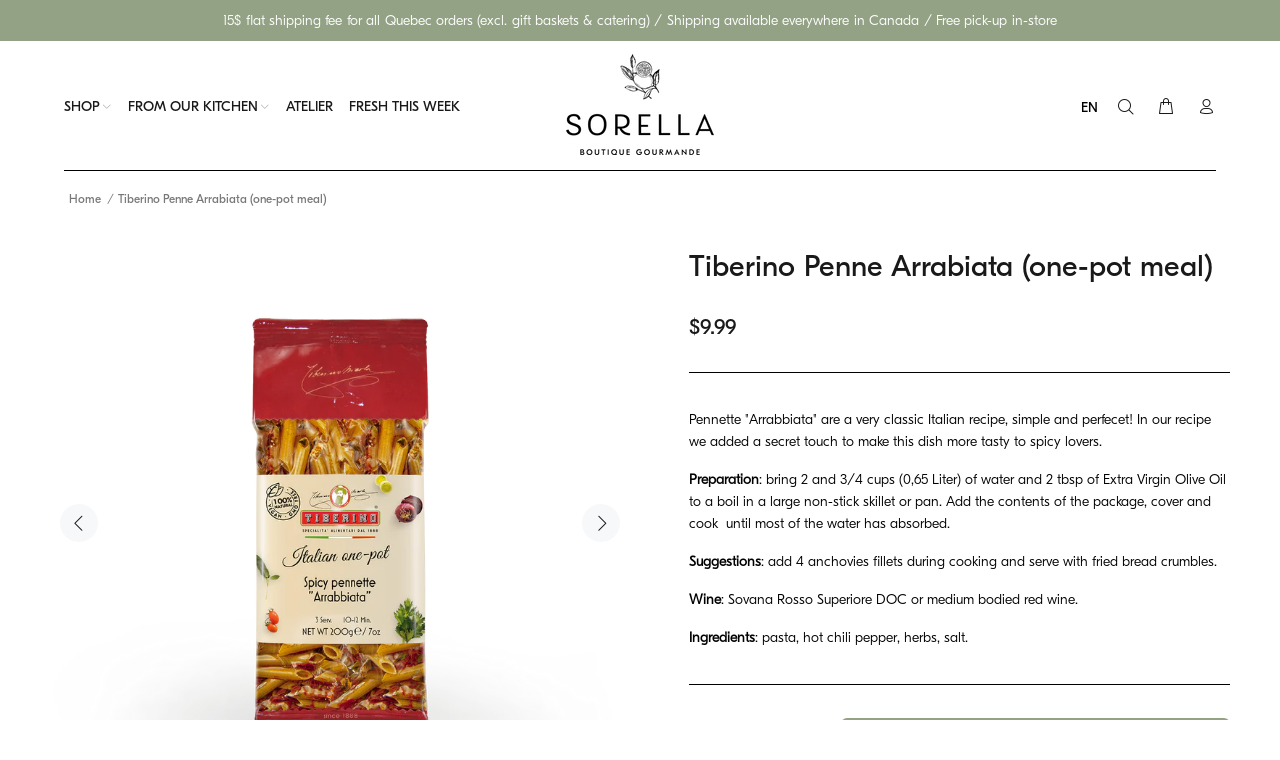

--- FILE ---
content_type: text/html; charset=utf-8
request_url: https://boutiquesorella.com/products/tiberino-penne-arrabiata
body_size: 33269
content:















<!doctype html>
<!--[if IE 9]> <html class="ie9 no-js" lang="en"> <![endif]-->
<!--[if (gt IE 9)|!(IE)]><!--> <html class="no-js" lang="en"> <!--<![endif]-->
<head>
  <!-- Basic page needs ================================================== -->
  <meta charset="utf-8">
  <!--[if IE]><meta http-equiv="X-UA-Compatible" content="IE=edge,chrome=1"><![endif]-->
  <meta name="viewport" content="width=device-width,initial-scale=1">
  <meta name="theme-color" content="#93a285">
  <meta name="keywords" content="Shopify Template" />
  <meta name="author" content="p-themes">
  <link rel="canonical" href="https://boutiquesorella.com/products/tiberino-penne-arrabiata"><link rel="shortcut icon" href="//boutiquesorella.com/cdn/shop/files/Sorella_Favicon_32x32.png?v=1637248971" type="image/png"><!-- Title and description ================================================== --><title>Tiberino Penne Arrabiata (one-pot meal)
&ndash; Sorella Boutique Gourmande
</title><meta name="description" content="Pennette &quot;Arrabbiata&quot; are a very classic Italian recipe, simple and perfecet! In our recipe we added a secret touch to make this dish more tasty to spicy lovers. Preparation: bring 2 and 3/4 cups (0,65 Liter) of water and 2 tbsp of Extra Virgin Olive Oil to a boil in a large non-stick skillet or pan. Add the contents o"><!-- Social meta ================================================== --><!-- /snippets/social-meta-tags.liquid -->




<meta property="og:site_name" content="Sorella Boutique Gourmande">
<meta property="og:url" content="https://boutiquesorella.com/products/tiberino-penne-arrabiata">
<meta property="og:title" content="Tiberino Penne Arrabiata (one-pot meal)">
<meta property="og:type" content="product">
<meta property="og:description" content="Pennette &quot;Arrabbiata&quot; are a very classic Italian recipe, simple and perfecet! In our recipe we added a secret touch to make this dish more tasty to spicy lovers. Preparation: bring 2 and 3/4 cups (0,65 Liter) of water and 2 tbsp of Extra Virgin Olive Oil to a boil in a large non-stick skillet or pan. Add the contents o">

  <meta property="og:price:amount" content="9.99">
  <meta property="og:price:currency" content="CAD">

<meta property="og:image" content="http://boutiquesorella.com/cdn/shop/files/pennettearrabbiata_Ccopia_1200x1200.png?v=1695996143"><meta property="og:image" content="http://boutiquesorella.com/cdn/shop/files/PENNAR001_1200x1200.jpg?v=1695996143"><meta property="og:image" content="http://boutiquesorella.com/cdn/shop/files/PENNETTEARRABBIATATIBERINO2_1200x1200.jpg?v=1695996143">
<meta property="og:image:secure_url" content="https://boutiquesorella.com/cdn/shop/files/pennettearrabbiata_Ccopia_1200x1200.png?v=1695996143"><meta property="og:image:secure_url" content="https://boutiquesorella.com/cdn/shop/files/PENNAR001_1200x1200.jpg?v=1695996143"><meta property="og:image:secure_url" content="https://boutiquesorella.com/cdn/shop/files/PENNETTEARRABBIATATIBERINO2_1200x1200.jpg?v=1695996143">


<meta name="twitter:card" content="summary_large_image">
<meta name="twitter:title" content="Tiberino Penne Arrabiata (one-pot meal)">
<meta name="twitter:description" content="Pennette &quot;Arrabbiata&quot; are a very classic Italian recipe, simple and perfecet! In our recipe we added a secret touch to make this dish more tasty to spicy lovers. Preparation: bring 2 and 3/4 cups (0,65 Liter) of water and 2 tbsp of Extra Virgin Olive Oil to a boil in a large non-stick skillet or pan. Add the contents o">
<!-- Helpers ================================================== -->

  <!-- CSS ================================================== -->
  <link rel="stylesheet" href="//boutiquesorella.com/cdn/shop/t/10/assets/kromad-defs.css?v=175742463230583943391652124742">
  <link rel="stylesheet" href="//boutiquesorella.com/cdn/shop/t/10/assets/kromad-products.css?v=111603181540343972631652124745">
  <link rel="stylesheet" href="//boutiquesorella.com/cdn/shop/t/10/assets/kromad.css?v=171044626835863730231674059534">
  <link rel="stylesheet" href="//boutiquesorella.com/cdn/shop/t/10/assets/kromad-max.css?v=8048252331542227201652124744">
  <link rel="stylesheet" href="//boutiquesorella.com/cdn/shop/t/10/assets/kromad-footer.css?v=66320929157601032211652124743">
  <link rel="stylesheet" href="//boutiquesorella.com/cdn/shop/t/10/assets/kromad-header.css?v=36578231154326579231652124743">
<link href="//boutiquesorella.com/cdn/shop/t/10/assets/theme.css?v=46379587414357519851765828252" rel="stylesheet" type="text/css" media="all" />

<script src="//boutiquesorella.com/cdn/shop/t/10/assets/jquery.min.js?v=146653844047132007351652124739" defer="defer"></script><!-- Header hook for plugins ================================================== -->
  
  <script>window.performance && window.performance.mark && window.performance.mark('shopify.content_for_header.start');</script><meta name="facebook-domain-verification" content="kzmcfrm66p53j6w0iq15t2z9wxgphe">
<meta id="shopify-digital-wallet" name="shopify-digital-wallet" content="/57248252058/digital_wallets/dialog">
<meta name="shopify-checkout-api-token" content="5c1a6f451aec7381df650edf28743c79">
<link rel="alternate" type="application/json+oembed" href="https://boutiquesorella.com/products/tiberino-penne-arrabiata.oembed">
<script async="async" src="/checkouts/internal/preloads.js?locale=en-CA"></script>
<link rel="preconnect" href="https://shop.app" crossorigin="anonymous">
<script async="async" src="https://shop.app/checkouts/internal/preloads.js?locale=en-CA&shop_id=57248252058" crossorigin="anonymous"></script>
<script id="apple-pay-shop-capabilities" type="application/json">{"shopId":57248252058,"countryCode":"CA","currencyCode":"CAD","merchantCapabilities":["supports3DS"],"merchantId":"gid:\/\/shopify\/Shop\/57248252058","merchantName":"Sorella Boutique Gourmande","requiredBillingContactFields":["postalAddress","email"],"requiredShippingContactFields":["postalAddress","email"],"shippingType":"shipping","supportedNetworks":["visa","masterCard","amex","interac","jcb"],"total":{"type":"pending","label":"Sorella Boutique Gourmande","amount":"1.00"},"shopifyPaymentsEnabled":true,"supportsSubscriptions":true}</script>
<script id="shopify-features" type="application/json">{"accessToken":"5c1a6f451aec7381df650edf28743c79","betas":["rich-media-storefront-analytics"],"domain":"boutiquesorella.com","predictiveSearch":true,"shopId":57248252058,"locale":"en"}</script>
<script>var Shopify = Shopify || {};
Shopify.shop = "sorella-boutique-gourmande.myshopify.com";
Shopify.locale = "en";
Shopify.currency = {"active":"CAD","rate":"1.0"};
Shopify.country = "CA";
Shopify.theme = {"name":"Kromad\/Sorella with product options + button 2.0","id":132652073207,"schema_name":"Wokiee","schema_version":"2.1.0 shopify 2.0","theme_store_id":null,"role":"main"};
Shopify.theme.handle = "null";
Shopify.theme.style = {"id":null,"handle":null};
Shopify.cdnHost = "boutiquesorella.com/cdn";
Shopify.routes = Shopify.routes || {};
Shopify.routes.root = "/";</script>
<script type="module">!function(o){(o.Shopify=o.Shopify||{}).modules=!0}(window);</script>
<script>!function(o){function n(){var o=[];function n(){o.push(Array.prototype.slice.apply(arguments))}return n.q=o,n}var t=o.Shopify=o.Shopify||{};t.loadFeatures=n(),t.autoloadFeatures=n()}(window);</script>
<script>
  window.ShopifyPay = window.ShopifyPay || {};
  window.ShopifyPay.apiHost = "shop.app\/pay";
  window.ShopifyPay.redirectState = null;
</script>
<script id="shop-js-analytics" type="application/json">{"pageType":"product"}</script>
<script defer="defer" async type="module" src="//boutiquesorella.com/cdn/shopifycloud/shop-js/modules/v2/client.init-shop-cart-sync_C5BV16lS.en.esm.js"></script>
<script defer="defer" async type="module" src="//boutiquesorella.com/cdn/shopifycloud/shop-js/modules/v2/chunk.common_CygWptCX.esm.js"></script>
<script type="module">
  await import("//boutiquesorella.com/cdn/shopifycloud/shop-js/modules/v2/client.init-shop-cart-sync_C5BV16lS.en.esm.js");
await import("//boutiquesorella.com/cdn/shopifycloud/shop-js/modules/v2/chunk.common_CygWptCX.esm.js");

  window.Shopify.SignInWithShop?.initShopCartSync?.({"fedCMEnabled":true,"windoidEnabled":true});

</script>
<script>
  window.Shopify = window.Shopify || {};
  if (!window.Shopify.featureAssets) window.Shopify.featureAssets = {};
  window.Shopify.featureAssets['shop-js'] = {"shop-cart-sync":["modules/v2/client.shop-cart-sync_ZFArdW7E.en.esm.js","modules/v2/chunk.common_CygWptCX.esm.js"],"init-fed-cm":["modules/v2/client.init-fed-cm_CmiC4vf6.en.esm.js","modules/v2/chunk.common_CygWptCX.esm.js"],"shop-button":["modules/v2/client.shop-button_tlx5R9nI.en.esm.js","modules/v2/chunk.common_CygWptCX.esm.js"],"shop-cash-offers":["modules/v2/client.shop-cash-offers_DOA2yAJr.en.esm.js","modules/v2/chunk.common_CygWptCX.esm.js","modules/v2/chunk.modal_D71HUcav.esm.js"],"init-windoid":["modules/v2/client.init-windoid_sURxWdc1.en.esm.js","modules/v2/chunk.common_CygWptCX.esm.js"],"shop-toast-manager":["modules/v2/client.shop-toast-manager_ClPi3nE9.en.esm.js","modules/v2/chunk.common_CygWptCX.esm.js"],"init-shop-email-lookup-coordinator":["modules/v2/client.init-shop-email-lookup-coordinator_B8hsDcYM.en.esm.js","modules/v2/chunk.common_CygWptCX.esm.js"],"init-shop-cart-sync":["modules/v2/client.init-shop-cart-sync_C5BV16lS.en.esm.js","modules/v2/chunk.common_CygWptCX.esm.js"],"avatar":["modules/v2/client.avatar_BTnouDA3.en.esm.js"],"pay-button":["modules/v2/client.pay-button_FdsNuTd3.en.esm.js","modules/v2/chunk.common_CygWptCX.esm.js"],"init-customer-accounts":["modules/v2/client.init-customer-accounts_DxDtT_ad.en.esm.js","modules/v2/client.shop-login-button_C5VAVYt1.en.esm.js","modules/v2/chunk.common_CygWptCX.esm.js","modules/v2/chunk.modal_D71HUcav.esm.js"],"init-shop-for-new-customer-accounts":["modules/v2/client.init-shop-for-new-customer-accounts_ChsxoAhi.en.esm.js","modules/v2/client.shop-login-button_C5VAVYt1.en.esm.js","modules/v2/chunk.common_CygWptCX.esm.js","modules/v2/chunk.modal_D71HUcav.esm.js"],"shop-login-button":["modules/v2/client.shop-login-button_C5VAVYt1.en.esm.js","modules/v2/chunk.common_CygWptCX.esm.js","modules/v2/chunk.modal_D71HUcav.esm.js"],"init-customer-accounts-sign-up":["modules/v2/client.init-customer-accounts-sign-up_CPSyQ0Tj.en.esm.js","modules/v2/client.shop-login-button_C5VAVYt1.en.esm.js","modules/v2/chunk.common_CygWptCX.esm.js","modules/v2/chunk.modal_D71HUcav.esm.js"],"shop-follow-button":["modules/v2/client.shop-follow-button_Cva4Ekp9.en.esm.js","modules/v2/chunk.common_CygWptCX.esm.js","modules/v2/chunk.modal_D71HUcav.esm.js"],"checkout-modal":["modules/v2/client.checkout-modal_BPM8l0SH.en.esm.js","modules/v2/chunk.common_CygWptCX.esm.js","modules/v2/chunk.modal_D71HUcav.esm.js"],"lead-capture":["modules/v2/client.lead-capture_Bi8yE_yS.en.esm.js","modules/v2/chunk.common_CygWptCX.esm.js","modules/v2/chunk.modal_D71HUcav.esm.js"],"shop-login":["modules/v2/client.shop-login_D6lNrXab.en.esm.js","modules/v2/chunk.common_CygWptCX.esm.js","modules/v2/chunk.modal_D71HUcav.esm.js"],"payment-terms":["modules/v2/client.payment-terms_CZxnsJam.en.esm.js","modules/v2/chunk.common_CygWptCX.esm.js","modules/v2/chunk.modal_D71HUcav.esm.js"]};
</script>
<script>(function() {
  var isLoaded = false;
  function asyncLoad() {
    if (isLoaded) return;
    isLoaded = true;
    var urls = ["https:\/\/cdn.nfcube.com\/instafeed-346126038410115810004246f0d05d50.js?shop=sorella-boutique-gourmande.myshopify.com","https:\/\/cdn.weglot.com\/weglot_script_tag.js?shop=sorella-boutique-gourmande.myshopify.com","https:\/\/na.shgcdn3.com\/pixel-collector.js?shop=sorella-boutique-gourmande.myshopify.com"];
    for (var i = 0; i < urls.length; i++) {
      var s = document.createElement('script');
      s.type = 'text/javascript';
      s.async = true;
      s.src = urls[i];
      var x = document.getElementsByTagName('script')[0];
      x.parentNode.insertBefore(s, x);
    }
  };
  if(window.attachEvent) {
    window.attachEvent('onload', asyncLoad);
  } else {
    window.addEventListener('load', asyncLoad, false);
  }
})();</script>
<script id="__st">var __st={"a":57248252058,"offset":-18000,"reqid":"2a7dd2ca-0310-4b74-ba38-40345a3be50f-1768835389","pageurl":"boutiquesorella.com\/products\/tiberino-penne-arrabiata","u":"4702aad69629","p":"product","rtyp":"product","rid":7550104666359};</script>
<script>window.ShopifyPaypalV4VisibilityTracking = true;</script>
<script id="captcha-bootstrap">!function(){'use strict';const t='contact',e='account',n='new_comment',o=[[t,t],['blogs',n],['comments',n],[t,'customer']],c=[[e,'customer_login'],[e,'guest_login'],[e,'recover_customer_password'],[e,'create_customer']],r=t=>t.map((([t,e])=>`form[action*='/${t}']:not([data-nocaptcha='true']) input[name='form_type'][value='${e}']`)).join(','),a=t=>()=>t?[...document.querySelectorAll(t)].map((t=>t.form)):[];function s(){const t=[...o],e=r(t);return a(e)}const i='password',u='form_key',d=['recaptcha-v3-token','g-recaptcha-response','h-captcha-response',i],f=()=>{try{return window.sessionStorage}catch{return}},m='__shopify_v',_=t=>t.elements[u];function p(t,e,n=!1){try{const o=window.sessionStorage,c=JSON.parse(o.getItem(e)),{data:r}=function(t){const{data:e,action:n}=t;return t[m]||n?{data:e,action:n}:{data:t,action:n}}(c);for(const[e,n]of Object.entries(r))t.elements[e]&&(t.elements[e].value=n);n&&o.removeItem(e)}catch(o){console.error('form repopulation failed',{error:o})}}const l='form_type',E='cptcha';function T(t){t.dataset[E]=!0}const w=window,h=w.document,L='Shopify',v='ce_forms',y='captcha';let A=!1;((t,e)=>{const n=(g='f06e6c50-85a8-45c8-87d0-21a2b65856fe',I='https://cdn.shopify.com/shopifycloud/storefront-forms-hcaptcha/ce_storefront_forms_captcha_hcaptcha.v1.5.2.iife.js',D={infoText:'Protected by hCaptcha',privacyText:'Privacy',termsText:'Terms'},(t,e,n)=>{const o=w[L][v],c=o.bindForm;if(c)return c(t,g,e,D).then(n);var r;o.q.push([[t,g,e,D],n]),r=I,A||(h.body.append(Object.assign(h.createElement('script'),{id:'captcha-provider',async:!0,src:r})),A=!0)});var g,I,D;w[L]=w[L]||{},w[L][v]=w[L][v]||{},w[L][v].q=[],w[L][y]=w[L][y]||{},w[L][y].protect=function(t,e){n(t,void 0,e),T(t)},Object.freeze(w[L][y]),function(t,e,n,w,h,L){const[v,y,A,g]=function(t,e,n){const i=e?o:[],u=t?c:[],d=[...i,...u],f=r(d),m=r(i),_=r(d.filter((([t,e])=>n.includes(e))));return[a(f),a(m),a(_),s()]}(w,h,L),I=t=>{const e=t.target;return e instanceof HTMLFormElement?e:e&&e.form},D=t=>v().includes(t);t.addEventListener('submit',(t=>{const e=I(t);if(!e)return;const n=D(e)&&!e.dataset.hcaptchaBound&&!e.dataset.recaptchaBound,o=_(e),c=g().includes(e)&&(!o||!o.value);(n||c)&&t.preventDefault(),c&&!n&&(function(t){try{if(!f())return;!function(t){const e=f();if(!e)return;const n=_(t);if(!n)return;const o=n.value;o&&e.removeItem(o)}(t);const e=Array.from(Array(32),(()=>Math.random().toString(36)[2])).join('');!function(t,e){_(t)||t.append(Object.assign(document.createElement('input'),{type:'hidden',name:u})),t.elements[u].value=e}(t,e),function(t,e){const n=f();if(!n)return;const o=[...t.querySelectorAll(`input[type='${i}']`)].map((({name:t})=>t)),c=[...d,...o],r={};for(const[a,s]of new FormData(t).entries())c.includes(a)||(r[a]=s);n.setItem(e,JSON.stringify({[m]:1,action:t.action,data:r}))}(t,e)}catch(e){console.error('failed to persist form',e)}}(e),e.submit())}));const S=(t,e)=>{t&&!t.dataset[E]&&(n(t,e.some((e=>e===t))),T(t))};for(const o of['focusin','change'])t.addEventListener(o,(t=>{const e=I(t);D(e)&&S(e,y())}));const B=e.get('form_key'),M=e.get(l),P=B&&M;t.addEventListener('DOMContentLoaded',(()=>{const t=y();if(P)for(const e of t)e.elements[l].value===M&&p(e,B);[...new Set([...A(),...v().filter((t=>'true'===t.dataset.shopifyCaptcha))])].forEach((e=>S(e,t)))}))}(h,new URLSearchParams(w.location.search),n,t,e,['guest_login'])})(!0,!0)}();</script>
<script integrity="sha256-4kQ18oKyAcykRKYeNunJcIwy7WH5gtpwJnB7kiuLZ1E=" data-source-attribution="shopify.loadfeatures" defer="defer" src="//boutiquesorella.com/cdn/shopifycloud/storefront/assets/storefront/load_feature-a0a9edcb.js" crossorigin="anonymous"></script>
<script crossorigin="anonymous" defer="defer" src="//boutiquesorella.com/cdn/shopifycloud/storefront/assets/shopify_pay/storefront-65b4c6d7.js?v=20250812"></script>
<script data-source-attribution="shopify.dynamic_checkout.dynamic.init">var Shopify=Shopify||{};Shopify.PaymentButton=Shopify.PaymentButton||{isStorefrontPortableWallets:!0,init:function(){window.Shopify.PaymentButton.init=function(){};var t=document.createElement("script");t.src="https://boutiquesorella.com/cdn/shopifycloud/portable-wallets/latest/portable-wallets.en.js",t.type="module",document.head.appendChild(t)}};
</script>
<script data-source-attribution="shopify.dynamic_checkout.buyer_consent">
  function portableWalletsHideBuyerConsent(e){var t=document.getElementById("shopify-buyer-consent"),n=document.getElementById("shopify-subscription-policy-button");t&&n&&(t.classList.add("hidden"),t.setAttribute("aria-hidden","true"),n.removeEventListener("click",e))}function portableWalletsShowBuyerConsent(e){var t=document.getElementById("shopify-buyer-consent"),n=document.getElementById("shopify-subscription-policy-button");t&&n&&(t.classList.remove("hidden"),t.removeAttribute("aria-hidden"),n.addEventListener("click",e))}window.Shopify?.PaymentButton&&(window.Shopify.PaymentButton.hideBuyerConsent=portableWalletsHideBuyerConsent,window.Shopify.PaymentButton.showBuyerConsent=portableWalletsShowBuyerConsent);
</script>
<script data-source-attribution="shopify.dynamic_checkout.cart.bootstrap">document.addEventListener("DOMContentLoaded",(function(){function t(){return document.querySelector("shopify-accelerated-checkout-cart, shopify-accelerated-checkout")}if(t())Shopify.PaymentButton.init();else{new MutationObserver((function(e,n){t()&&(Shopify.PaymentButton.init(),n.disconnect())})).observe(document.body,{childList:!0,subtree:!0})}}));
</script>
<link id="shopify-accelerated-checkout-styles" rel="stylesheet" media="screen" href="https://boutiquesorella.com/cdn/shopifycloud/portable-wallets/latest/accelerated-checkout-backwards-compat.css" crossorigin="anonymous">
<style id="shopify-accelerated-checkout-cart">
        #shopify-buyer-consent {
  margin-top: 1em;
  display: inline-block;
  width: 100%;
}

#shopify-buyer-consent.hidden {
  display: none;
}

#shopify-subscription-policy-button {
  background: none;
  border: none;
  padding: 0;
  text-decoration: underline;
  font-size: inherit;
  cursor: pointer;
}

#shopify-subscription-policy-button::before {
  box-shadow: none;
}

      </style>
<script id="sections-script" data-sections="promo-fixed" defer="defer" src="//boutiquesorella.com/cdn/shop/t/10/compiled_assets/scripts.js?v=7019"></script>
<script>window.performance && window.performance.mark && window.performance.mark('shopify.content_for_header.end');</script>
  





  <script type="text/javascript">
    
      window.__shgMoneyFormat = window.__shgMoneyFormat || {"CAD":{"currency":"CAD","currency_symbol":"$","currency_symbol_location":"left","decimal_places":2,"decimal_separator":".","thousands_separator":","},"USD":{"currency":"USD","currency_symbol":"$","currency_symbol_location":"left","decimal_places":2,"decimal_separator":".","thousands_separator":","}};
    
    window.__shgCurrentCurrencyCode = window.__shgCurrentCurrencyCode || {
      currency: "CAD",
      currency_symbol: "$",
      decimal_separator: ".",
      thousands_separator: ",",
      decimal_places: 2,
      currency_symbol_location: "left"
    };
  </script>



  <!-- /Header hook for plugins ================================================== -->


<script>window.BOLD = window.BOLD || {};
    window.BOLD.common = window.BOLD.common || {};
    window.BOLD.common.Shopify = window.BOLD.common.Shopify || {};
    window.BOLD.common.Shopify.shop = {
      domain: 'boutiquesorella.com',
      permanent_domain: 'sorella-boutique-gourmande.myshopify.com',
      url: 'https://boutiquesorella.com',
      secure_url: 'https://boutiquesorella.com',
      money_format: "${{amount}}",
      currency: "CAD"
    };
    window.BOLD.common.Shopify.customer = {
      id: null,
      tags: null,
    };
    window.BOLD.common.Shopify.cart = {"note":null,"attributes":{},"original_total_price":0,"total_price":0,"total_discount":0,"total_weight":0.0,"item_count":0,"items":[],"requires_shipping":false,"currency":"CAD","items_subtotal_price":0,"cart_level_discount_applications":[],"checkout_charge_amount":0};
    window.BOLD.common.template = 'product';window.BOLD.common.Shopify.formatMoney = function(money, format) {
        function n(t, e) {
            return "undefined" == typeof t ? e : t
        }
        function r(t, e, r, i) {
            if (e = n(e, 2),
                r = n(r, ","),
                i = n(i, "."),
            isNaN(t) || null == t)
                return 0;
            t = (t / 100).toFixed(e);
            var o = t.split(".")
                , a = o[0].replace(/(\d)(?=(\d\d\d)+(?!\d))/g, "$1" + r)
                , s = o[1] ? i + o[1] : "";
            return a + s
        }
        "string" == typeof money && (money = money.replace(".", ""));
        var i = ""
            , o = /\{\{\s*(\w+)\s*\}\}/
            , a = format || window.BOLD.common.Shopify.shop.money_format || window.Shopify.money_format || "$ {{ amount }}";
        switch (a.match(o)[1]) {
            case "amount":
                i = r(money, 2, ",", ".");
                break;
            case "amount_no_decimals":
                i = r(money, 0, ",", ".");
                break;
            case "amount_with_comma_separator":
                i = r(money, 2, ".", ",");
                break;
            case "amount_no_decimals_with_comma_separator":
                i = r(money, 0, ".", ",");
                break;
            case "amount_with_space_separator":
                i = r(money, 2, " ", ",");
                break;
            case "amount_no_decimals_with_space_separator":
                i = r(money, 0, " ", ",");
                break;
            case "amount_with_apostrophe_separator":
                i = r(money, 2, "'", ".");
                break;
        }
        return a.replace(o, i);
    };
    window.BOLD.common.Shopify.saveProduct = function (handle, product) {
      if (typeof handle === 'string' && typeof window.BOLD.common.Shopify.products[handle] === 'undefined') {
        if (typeof product === 'number') {
          window.BOLD.common.Shopify.handles[product] = handle;
          product = { id: product };
        }
        window.BOLD.common.Shopify.products[handle] = product;
      }
    };
    window.BOLD.common.Shopify.saveVariant = function (variant_id, variant) {
      if (typeof variant_id === 'number' && typeof window.BOLD.common.Shopify.variants[variant_id] === 'undefined') {
        window.BOLD.common.Shopify.variants[variant_id] = variant;
      }
    };window.BOLD.common.Shopify.products = window.BOLD.common.Shopify.products || {};
    window.BOLD.common.Shopify.variants = window.BOLD.common.Shopify.variants || {};
    window.BOLD.common.Shopify.handles = window.BOLD.common.Shopify.handles || {};window.BOLD.common.Shopify.handle = "tiberino-penne-arrabiata"
window.BOLD.common.Shopify.saveProduct("tiberino-penne-arrabiata", 7550104666359);window.BOLD.common.Shopify.saveVariant(42470219809015, { product_id: 7550104666359, product_handle: "tiberino-penne-arrabiata", price: 999, group_id: '', csp_metafield: {}});window.BOLD.apps_installed = {"Product Options":2} || {};window.BOLD.common.Shopify.metafields = window.BOLD.common.Shopify.metafields || {};window.BOLD.common.Shopify.metafields["bold_rp"] = {};window.BOLD.common.Shopify.metafields["bold_csp_defaults"] = {};window.BOLD.common.cacheParams = window.BOLD.common.cacheParams || {};
    window.BOLD.common.cacheParams.options = 1667974552;
</script>

<script>
    window.BOLD.common.cacheParams.options = 1768250164;
</script>
<link href="//boutiquesorella.com/cdn/shop/t/10/assets/bold-options.css?v=123160307633435409531652124713" rel="stylesheet" type="text/css" media="all" />
<script defer src="https://options.shopapps.site/js/options.js"></script><style>
    .tt-flbtn.disabled{
    opacity: 0.3;
    }
  </style>

  

<script type="text/javascript">
  
    window.SHG_CUSTOMER = null;
  
</script>







  
  <script src="https://code.jquery.com/jquery-2.1.4.js" integrity="sha256-siFczlgw4jULnUICcdm9gjQPZkw/YPDqhQ9+nAOScE4=" crossorigin="anonymous"></script>
	<script type="text/javascript">
    /*Alex Schneck - 2021-11-01
	Remove the word "Pantry - " from all product types*/
      
      function removePantry() {
      	$('.shopifyfiltres-js li a').each( function(){
          var newText = $(this).text().replace('Pantry - ',"")
          $(this).text(newText)
          console.log('Pantry word removed!')
        })
        
        $('ul.tt-filter-list.filtres-js.clear-filters a span').each( function(){
          var newTextFiltered = $(this).text().replace('Pantry - ',"")
          $(this).text(newTextFiltered)
          console.log('Pantry word removed from filter!')
        })
        
      }
    if ((document.location.href.indexOf('collections') > -1) && (document.location.href.indexOf('products') < 0)){
      $(document).ready(function(){
        $('body').on('DOMSubtreeModified', '.content-indent.container-fluid-custom-mobile-padding-02', function(){
          removePantry()
        });
       
        /*highlight the collection page from the custom collection menu*/
       var getHref = window.location.pathname;
        $('.kromad-collections-items a').each(function(){
            if ($(this).attr('href').indexOf(getHref) > -1){
              $(this).css('color','#93a285')
              $(this).parent().css('padding-top','9px')
                $(this).next().css('display','block')
            }
        })
        
      /*make custom menu on collection pages to change colors when it reaches the top of the page*/
      var distance = $('.kromad-collections-wrapper').offset().top;
	  $window = $(window);

      $window.scroll(function() {
          if ( ($window.scrollTop() >= distance) && ($('.kromad-collections-wrapper').css('background-color') == "rgb(255, 255, 255)") ) {
              $('.kromad-collections-wrapper').css('background-color','rgb(147, 162, 133)')
              $('.kromad-collections-items a').css('color','rgb(255, 255, 255)')
              $('.kromad-collections-items svg path').css('stroke','#ffffff')
          }else if ( ($window.scrollTop() <= distance) && ($('.kromad-collections-wrapper').css('background-color') == "rgb(147, 162, 133)") ){
              $('.kromad-collections-wrapper').css('background-color','rgb(255, 255, 255)')
              $('.kromad-collections-items a').css('color','rgb(119, 119, 119)')
              $('.kromad-collections-items svg path').css('stroke','#57604F')
          }
      });
        
      })
      
      }
      
      
      /*mobile open and close animation from custom menu*/
      if (document.location.href.indexOf('collections') > -1){
      	function openCustomMenu(){
            $('.kromad-collections-wrapper-mob').click(function(){
        if($('.kromad-collections-items').is(":visible") == true){
            $('.kromad-collections-wrapper').animate({ "height": "0px" }, "fast" )
            $('.kromad-collections-items').each(function(){$(this).fadeOut('fast')})
            $('.km-arrow').css({'-webkit-transform':'rotate(-45deg)','transform':'rotate(-45deg)'})
        }
        else if($('.kromad-collections-items').is(":visible") == false){
              $('.kromad-collections-wrapper').animate({ "height": "249px" }, "fast" )
            $('.kromad-collections-items').each(function(){$(this).fadeIn('slow').css('display','inline-block')})
            $('.km-arrow').css({'-webkit-transform':'rotate(45deg)','transform':'rotate(45deg)'})
            }
          })
        }
      }
	   
      
      /*remove image container from product page if image doesn't exist and rearange design*/
      if (document.location.href.indexOf('products') > -1){
        $(document).ready(function(){
            if ($('.mediaimageholder').css('display') == "none"){
                $('.container-indent .container.container-fluid-mobile .col-6.hidden-xs').remove()
                $('.container.container-fluid-mobile').css('max-width','1800px')
                $('.col-6').css('flex','0 0 100%').css('max-width','100%')
                $('.container-indent').css('padding', '0 5%')
                $('.tt-product-single-info').css('padding-left','0')
        }
        })
      }
      
	/*basket cart page*/
      if (document.location.href.indexOf('cart') > -1){
        setTimeout(function(){$('a.tt-btn-close.svg-icon-delete.js-deleteitem-ajax').attr('onclick','basketCart()'); }, 2000);
        
        function basketCart(){
        if ($(".tt-shopcart-table-02:contains('Basket')").length) {
             $('.kromad-basket-cart').css('display','none')
          } else {
             $('.kromad-basket-cart').css('display','block')
          }  
      }
        $(document).ready(function(){
            basketCart();
        })
      }
      
      /*create var to use on products without an image*/
      
          var myArrayForImages = [
            "//boutiquesorella.com/cdn/shop/t/10/assets/Sorella_bakery.png?v=97004484908086490491652124751",
            "//boutiquesorella.com/cdn/shop/t/10/assets/Sorella_basket.png?v=134853940948813815201652124752",
            "//boutiquesorella.com/cdn/shop/t/10/assets/Sorella_sandwiches.png?v=2597573814039248841652124753",
            "//boutiquesorella.com/cdn/shop/t/10/assets/Sorella_soups.png?v=67982042133899516631652124753"
          ];

          var getNewProductImages = myArrayForImages[Math.floor(Math.random()*myArrayForImages.length)];
      
        function changeMissingImanges(){
          
          //change images on related products sections
          if ($('span.tt-img.kromad-product-img').length){
			setTimeout(function(){
            $('img#kromad-empty-img-related').each(function(){
                var getNewProductImages = myArrayForImages[Math.floor(Math.random()*myArrayForImages.length)];
                $(this).attr('src',getNewProductImages).css({'width':'80%','margin':'auto'})
            })
            }, 1000);
          }
          
          //change images on cart slider
          if ($('img#kromad-empty-img-cart-slider').length){
            $('img#kromad-empty-img-cart-slider').each(function(){
                var getNewProductImages = myArrayForImages[Math.floor(Math.random()*myArrayForImages.length)];
                $(this).attr('src',getNewProductImages).css({'width':'67px','margin':'auto'})
            })
            $('.kromad-basket-cart').before('<div class="custom-temp-message"><p>It looks like some of the item(s) in your cart cannot be shipped!<br>You can pick date that you would like to come pick-up your order at our store, or you can choose local delivery at checkout if you are a West Island resident!</p></div>')
          	$('body.pagecart .col-md.col-lg:nth-child(2)').css('display','block')
          }
          

          if ($('#kromad-empty-img-product').length){

            $('#kromad-empty-img-product').each(function(){
                var getNewProductImages = myArrayForImages[Math.floor(Math.random()*myArrayForImages.length)];
                $(this).attr('src',getNewProductImages).css({'width':'80%','margin':'auto'})
            })
          }
        }
      $(document).ready(function(){
        changeMissingImanges();
        openCustomMenu();
      })
      
      /*remove IGs second and third slider on mobile*/
      $(document).ready(function(){
        setTimeout(function(){
          if ($( window ).width() < 789){
            $('[data-slide-page="2"]').remove()
            $('[data-slide-page="3"]').remove()
          }
      	}, 1500);
      })
      
      /*remove custom collection bar from home & decor page*/
      $(document).ready(function(){
        if (document.location.pathname.indexOf('/collections/home-decor') > -1) {
      		$('.kromad-collections-wrapper').remove();
			$('.kromad-collections-wrapper-mob').remove();
          	$('.boost-pfs-container-default-fullwidth').css('padding-top','40px');
          	$('.boost-pfs-filter-toolbar-top-mobile-inner').css('width','100%');
  		}
      })
      
      /*remove bold options from collection page*/
      
      function removeBoldAppCol(){
      	$('.tt-description .bold_options.bold_options_loaded').remove()
        
            $('.respimgsize.tt-product.product-parent').each(function(){
              if($(this).find('.kromad-collection-gotoproduct').length === 0){
              $(this).find('.tt-price').append('<div class="kromad-collection-gotoproduct"><a href="'+$(this).find('.tt-description h2.tt-title a').attr('href')+'"><button>ORDER NOW</button></a></div>')
              $(this).find('.tt-product-inside-hover').remove();
            }})
      }
      
      $(document).ready(function(){
        if (document.location.pathname.indexOf('/collections/') > -1) {
			removeBoldAppCol()
          $('.show-more').attr('onclick','setTimeout(function(){removeBoldAppCol()}, 1500)')
        }
      })
      </script>
      <script src="https://cdnjs.cloudflare.com/ajax/libs/gsap/3.8.0/gsap.min.js"></script>
<script src="https://cdnjs.cloudflare.com/ajax/libs/gsap/3.8.0/ScrollTrigger.min.js"></script>
<script>
    jQuery(document).ready(function ($) {

    gsap.registerPlugin(ScrollTrigger);
    ScrollTrigger.defaults({
      scrub: 0.1,
    });

    gsap.from(".popular-separator-zero hr", {
      width: 0,
      scrollTrigger: {
        trigger: ".popular-separator-zero",
        start: "top 90%",
        end: "top 20%",
        markers: false,
        scrub: true,
      },
    });

  
});

</script>
      
 

<!--begin-boost-pfs-filter-css-->
  <link rel="preload stylesheet" href="//boutiquesorella.com/cdn/shop/t/10/assets/boost-pfs-instant-search.css?v=145968863963398769471652124788" as="style"><link href="//boutiquesorella.com/cdn/shop/t/10/assets/boost-pfs-custom.css?v=177084126016906145081678077473" rel="stylesheet" type="text/css" media="all" />
<style data-id="boost-pfs-style">
    .boost-pfs-filter-option-title-text {color: rgba(0,0,0,1);font-size: 16px;font-weight: 500;text-transform: none;font-family: GT-Eesti-Text-Regular;}

   .boost-pfs-filter-tree-v .boost-pfs-filter-option-title-text:before {border-top-color: rgba(0,0,0,1);}
    .boost-pfs-filter-tree-v .boost-pfs-filter-option.boost-pfs-filter-option-collapsed .boost-pfs-filter-option-title-text:before {border-bottom-color: rgba(0,0,0,1);}
    .boost-pfs-filter-tree-h .boost-pfs-filter-option-title-heading:before {border-right-color: rgba(0,0,0,1);
        border-bottom-color: rgba(0,0,0,1);}

    .boost-pfs-filter-refine-by .boost-pfs-filter-option-title h3 {color: rgba(4,4,4,1);}

    .boost-pfs-filter-option-content .boost-pfs-filter-option-item-list .boost-pfs-filter-option-item button,
    .boost-pfs-filter-option-content .boost-pfs-filter-option-item-list .boost-pfs-filter-option-item .boost-pfs-filter-button,
    .boost-pfs-filter-option-range-amount input,
    .boost-pfs-filter-tree-v .boost-pfs-filter-refine-by .boost-pfs-filter-refine-by-items .refine-by-item,
    .boost-pfs-filter-refine-by-wrapper-v .boost-pfs-filter-refine-by .boost-pfs-filter-refine-by-items .refine-by-item,
    .boost-pfs-filter-refine-by .boost-pfs-filter-option-title,
    .boost-pfs-filter-refine-by .boost-pfs-filter-refine-by-items .refine-by-item>a,
    .boost-pfs-filter-refine-by>span,
    .boost-pfs-filter-clear,
    .boost-pfs-filter-clear-all{color: rgba(4,4,4,1);font-size: 14px;font-family: GT-Eesti-Text-Regular;}
    .boost-pfs-filter-tree-h .boost-pfs-filter-pc .boost-pfs-filter-refine-by-items .refine-by-item .boost-pfs-filter-clear .refine-by-type,
    .boost-pfs-filter-refine-by-wrapper-h .boost-pfs-filter-pc .boost-pfs-filter-refine-by-items .refine-by-item .boost-pfs-filter-clear .refine-by-type {color: rgba(4,4,4,1);}

    .boost-pfs-filter-option-multi-level-collections .boost-pfs-filter-option-multi-level-list .boost-pfs-filter-option-item .boost-pfs-filter-button-arrow .boost-pfs-arrow:before,
    .boost-pfs-filter-option-multi-level-tag .boost-pfs-filter-option-multi-level-list .boost-pfs-filter-option-item .boost-pfs-filter-button-arrow .boost-pfs-arrow:before {border-right: 1px solid rgba(4,4,4,1);
        border-bottom: 1px solid rgba(4,4,4,1);}

    .boost-pfs-filter-refine-by-wrapper-v .boost-pfs-filter-refine-by .boost-pfs-filter-refine-by-items .refine-by-item .boost-pfs-filter-clear:after,
    .boost-pfs-filter-refine-by-wrapper-v .boost-pfs-filter-refine-by .boost-pfs-filter-refine-by-items .refine-by-item .boost-pfs-filter-clear:before,
    .boost-pfs-filter-tree-v .boost-pfs-filter-refine-by .boost-pfs-filter-refine-by-items .refine-by-item .boost-pfs-filter-clear:after,
    .boost-pfs-filter-tree-v .boost-pfs-filter-refine-by .boost-pfs-filter-refine-by-items .refine-by-item .boost-pfs-filter-clear:before,
    .boost-pfs-filter-refine-by-wrapper-h .boost-pfs-filter-pc .boost-pfs-filter-refine-by-items .refine-by-item .boost-pfs-filter-clear:after,
    .boost-pfs-filter-refine-by-wrapper-h .boost-pfs-filter-pc .boost-pfs-filter-refine-by-items .refine-by-item .boost-pfs-filter-clear:before,
    .boost-pfs-filter-tree-h .boost-pfs-filter-pc .boost-pfs-filter-refine-by-items .refine-by-item .boost-pfs-filter-clear:after,
    .boost-pfs-filter-tree-h .boost-pfs-filter-pc .boost-pfs-filter-refine-by-items .refine-by-item .boost-pfs-filter-clear:before {border-top-color: rgba(4,4,4,1);}
    .boost-pfs-filter-option-range-slider .noUi-value-horizontal {color: rgba(4,4,4,1);}

    .boost-pfs-filter-tree-mobile-button button,
    .boost-pfs-filter-top-sorting-mobile button {font-weight: 500 !important;text-transform: uppercase !important;font-family: GT-Eesti-Text-Regular !important;background: rgba(87,96,79,1) !important;}
    .boost-pfs-filter-top-sorting-mobile button>span:after {}
  </style>
<!--end-boost-pfs-filter-css-->



<!--Start Weglot Script
<script src="//cdn.weglot.com/weglot.min.js"></script>
<script id="has-script-tags">Weglot.initialize({ api_key:"wg_7e39adc316245657fc579d9c9a5eec580" });</script>
End Weglot Script-->

<script type="text/javascript" src="https://cdn.weglot.com/weglot.min.js"></script>
<script>
    Weglot.initialize({
        api_key: 'wg_7e39adc316245657fc579d9c9a5eec580',
	switchers: [
       {
           // Same as button_style at root
           button_style: {
               full_name: false,
               with_name: true,
               is_dropdown: true,
               with_flags: false,
               flag_type: "circle",
               invert_flags: false
           },
           // Move switcher somewhere in the page
           location: {
               target: "#kromad-lang",
             sibling: "#kromad-lang > div.tt-desctop-parent-search.tt-parent-box"
           }
       },

       {
           // Same as button_style at root
           button_style: {
               full_name: false,
               with_name: true,
               is_dropdown: true,
               with_flags: false,
               flag_type: "circle",
               invert_flags: false
           },
           // Move switcher somewhere in the page
           location: {
               target: "#mm0 > ul",
               sibling: "#entrypoint-objects"
           }
       }
   ]
   });
</script>







<script>
  function KDStrikeoutSubtotal(subtotalSelector){
    var subTotalHtml = `$0.00`.replace('"', '\"');
    var newTotalHtml = `$-0.10`.replace('"', '\"');
    document.querySelector(subtotalSelector).innerHTML = "<del class='af_del_overwrite'>"+ subTotalHtml + "</del> " + newTotalHtml;
  }
</script>    <script>
      if(typeof window.csapps === 'undefined'){
        
        
        window.csapps = {
          shop_slug: "sorella-boutique-gourmande",
          store_id: "sorella-boutique-gourmande.myshopify.com",
          store_domain: "boutiquesorella.com",
          money_format: "${{amount}}",
          cart: null,
          product: null,
          product_collections: null,
          product_variants: null,
          is_volume_discount: null,
          is_bundle_discount: null,
          bundle_class: '.aiod-bundle-discount-wrap',
          product_id: null,
          page_type: null,
          vd_url: 'https://aiod.cirkleinc.com',
          proxy_version: 'aiodPro',
          customer: null,
          currency_symbol: "$",
          currency_code: 'CAD'
        }
        window.csapps.page_type = "index";
        
        
        window.csapps.cart = {"note":null,"attributes":{},"original_total_price":0,"total_price":0,"total_discount":0,"total_weight":0.0,"item_count":0,"items":[],"requires_shipping":false,"currency":"CAD","items_subtotal_price":0,"cart_level_discount_applications":[],"checkout_charge_amount":0}
          if (typeof window.csapps.cart.items == "object") {
            for (var i = 0; i < window.csapps.cart.items.length; i++) {
              ["sku", "grams", "vendor", "url", "image", "handle", "requires_shipping", "product_type", "product_description"].map(function (a) {
                delete window.csapps.cart.items[i][a]
              })
            }
          }
        window.csapps.cart_collections = {}
        

        
window.csapps.page_type = "product"
        window.csapps.product_id = "7550104666359";
        window.csapps.product = {"id":7550104666359,"title":"Tiberino Penne Arrabiata (one-pot meal)","handle":"tiberino-penne-arrabiata","description":"\u003cp\u003ePennette \"Arrabbiata\" are a very classic Italian recipe, simple and perfecet! In our recipe we added a secret touch to make this dish more tasty to spicy lovers.\u003c\/p\u003e\n\u003cp\u003e\u003cstrong\u003ePreparation\u003c\/strong\u003e: bring 2 and 3\/4 cups (0,65 Liter) of water and 2 tbsp of Extra Virgin Olive Oil to a boil in a large non-stick skillet or pan. Add the contents of the package, cover and cook  until most of the water has absorbed. \u003c\/p\u003e\n\u003cp\u003e\u003cstrong\u003eSuggestions\u003c\/strong\u003e: add 4 anchovies fillets during cooking and serve with fried bread crumbles.\u003c\/p\u003e\n\u003cp\u003e\u003cstrong\u003eWine\u003c\/strong\u003e: Sovana Rosso Superiore DOC or medium bodied red wine.\u003c\/p\u003e\n\u003cp\u003e\u003cstrong\u003eIngredients\u003c\/strong\u003e: pasta, hot chili pepper, herbs, salt. \u003c\/p\u003e","published_at":"2025-10-06T18:19:26-04:00","created_at":"2022-03-08T10:18:24-05:00","vendor":"Tiberino","type":"Pantry - Pasta, Rice \u0026 Grains - Pasta","tags":["Pasta","regular1","SPRING10","Tiberino (one-pot meals)","YES Imports"],"price":999,"price_min":999,"price_max":999,"available":true,"price_varies":false,"compare_at_price":null,"compare_at_price_min":0,"compare_at_price_max":0,"compare_at_price_varies":false,"variants":[{"id":42470219809015,"title":"Default Title","option1":"Default Title","option2":null,"option3":null,"sku":"210000000779","requires_shipping":true,"taxable":false,"featured_image":null,"available":true,"name":"Tiberino Penne Arrabiata (one-pot meal)","public_title":null,"options":["Default Title"],"price":999,"weight":0,"compare_at_price":null,"inventory_management":"shopify","barcode":"814772020483","requires_selling_plan":false,"selling_plan_allocations":[]}],"images":["\/\/boutiquesorella.com\/cdn\/shop\/files\/pennettearrabbiata_Ccopia.png?v=1695996143","\/\/boutiquesorella.com\/cdn\/shop\/files\/PENNAR001.jpg?v=1695996143","\/\/boutiquesorella.com\/cdn\/shop\/files\/PENNETTEARRABBIATATIBERINO2.jpg?v=1695996143","\/\/boutiquesorella.com\/cdn\/shop\/files\/PENNETTEARRABBIATATIBERINO3.jpg?v=1695996143","\/\/boutiquesorella.com\/cdn\/shop\/files\/pennar.jpg?v=1695996129"],"featured_image":"\/\/boutiquesorella.com\/cdn\/shop\/files\/pennettearrabbiata_Ccopia.png?v=1695996143","options":["Title"],"media":[{"alt":null,"id":33142354772215,"position":1,"preview_image":{"aspect_ratio":1.0,"height":1500,"width":1500,"src":"\/\/boutiquesorella.com\/cdn\/shop\/files\/pennettearrabbiata_Ccopia.png?v=1695996143"},"aspect_ratio":1.0,"height":1500,"media_type":"image","src":"\/\/boutiquesorella.com\/cdn\/shop\/files\/pennettearrabbiata_Ccopia.png?v=1695996143","width":1500},{"alt":null,"id":33142354608375,"position":2,"preview_image":{"aspect_ratio":0.75,"height":1600,"width":1200,"src":"\/\/boutiquesorella.com\/cdn\/shop\/files\/PENNAR001.jpg?v=1695996143"},"aspect_ratio":0.75,"height":1600,"media_type":"image","src":"\/\/boutiquesorella.com\/cdn\/shop\/files\/PENNAR001.jpg?v=1695996143","width":1200},{"alt":null,"id":33142354673911,"position":3,"preview_image":{"aspect_ratio":0.667,"height":1275,"width":850,"src":"\/\/boutiquesorella.com\/cdn\/shop\/files\/PENNETTEARRABBIATATIBERINO2.jpg?v=1695996143"},"aspect_ratio":0.667,"height":1275,"media_type":"image","src":"\/\/boutiquesorella.com\/cdn\/shop\/files\/PENNETTEARRABBIATATIBERINO2.jpg?v=1695996143","width":850},{"alt":null,"id":33142354706679,"position":4,"preview_image":{"aspect_ratio":0.667,"height":1800,"width":1200,"src":"\/\/boutiquesorella.com\/cdn\/shop\/files\/PENNETTEARRABBIATATIBERINO3.jpg?v=1695996143"},"aspect_ratio":0.667,"height":1800,"media_type":"image","src":"\/\/boutiquesorella.com\/cdn\/shop\/files\/PENNETTEARRABBIATATIBERINO3.jpg?v=1695996143","width":1200},{"alt":null,"id":33142354804983,"position":5,"preview_image":{"aspect_ratio":0.75,"height":1600,"width":1200,"src":"\/\/boutiquesorella.com\/cdn\/shop\/files\/pennar.jpg?v=1695996129"},"aspect_ratio":0.75,"height":1600,"media_type":"image","src":"\/\/boutiquesorella.com\/cdn\/shop\/files\/pennar.jpg?v=1695996129","width":1200}],"requires_selling_plan":false,"selling_plan_groups":[],"content":"\u003cp\u003ePennette \"Arrabbiata\" are a very classic Italian recipe, simple and perfecet! In our recipe we added a secret touch to make this dish more tasty to spicy lovers.\u003c\/p\u003e\n\u003cp\u003e\u003cstrong\u003ePreparation\u003c\/strong\u003e: bring 2 and 3\/4 cups (0,65 Liter) of water and 2 tbsp of Extra Virgin Olive Oil to a boil in a large non-stick skillet or pan. Add the contents of the package, cover and cook  until most of the water has absorbed. \u003c\/p\u003e\n\u003cp\u003e\u003cstrong\u003eSuggestions\u003c\/strong\u003e: add 4 anchovies fillets during cooking and serve with fried bread crumbles.\u003c\/p\u003e\n\u003cp\u003e\u003cstrong\u003eWine\u003c\/strong\u003e: Sovana Rosso Superiore DOC or medium bodied red wine.\u003c\/p\u003e\n\u003cp\u003e\u003cstrong\u003eIngredients\u003c\/strong\u003e: pasta, hot chili pepper, herbs, salt. \u003c\/p\u003e"}

        window.csapps.product_collection = []
        
        window.csapps.product_collection.push(366580891895)
        
        window.csapps.product_collection.push(366542094583)
        
        window.csapps.product_collection.push(387392471287)
        

        window.csapps.product_variant = []
        
        window.csapps.product_variant.push(42470219809015)
        

        window.csapps.product_collections = window.csapps.product_collection.toString();
        window.csapps.product_variants = window.csapps.product_variant.toString();
        

        
        
        window.csapps.collection_id = "00000000";
        

        window.csapps.settings = {"general":{"type":"0","type_text":"General Setting","setting":{"title":{"font_style":"inherit","font_size":"24","font_color":"#008060"},"product_name":{"font_style":"inherit","font_size":"16","font_color":"#000000"},"price":{"font_style":"inherit","font_size":"16","font_color":"#000000"},"total_amount":{"font_style":"inherit","font_size":"16","font_color":"#000000"},"plus_sign":{"font_style":"inherit","font_size":"16","font_color":"#EFEFEF","background_color":"#008060"},"button_text":{"font_style":"inherit","font_size":"16","font_color":"#FFFFFF"},"button_box":{"background_color":"#000000","border_width":"1","border_type":"Solid","border_color":"#008060"},"product_box":{"background_color":"#FFFFFF","border_width":"1","border_type":"Solid","border_color":"#EDEEEF"},"top_bar":{"background_color":"#EFEFEF","close_icon_color":"#000000","font_style":"normal","font_size":"14","font_color":"#000000"},"popup_close_icon":{"background_color":"#008060","close_icon_color":"#EFEFEF"},"messages":{"no_thanks":"No Thanks","save_price":"You Save:"},"cart_page":{"line_item_text_color":"#FF0000","cart_total_discount_text_color":"#000000"}}},"language":{"type":"1","type_text":"Language Setting","setting":{"bundle_settings":{"total_price":"Total Price","quantity":"QTY","not_available":"{{title}} is not available","save":"Save","load_more":"Load More"},"free_gift_settings":{"initial_message":"Spend {{amount}} more to claim your free gifts","cart_show_gift_button":"Show Free Gift","add_to_cart_button_text":"Add to cart","sold_out_button_text":"Sold out"},"volume_settings":{"buy_more_save_more":"Buy More, Save More!","discount":"Discount","minimum_quantity":"Min QTY","maximum_quantity":"Max QTY","minimum_quantity_before":"Buy","maximum_quantity_after":"+","offer_text":"Off","get_a_text":"Get each product for","required_quantity_msg":"Add {{quantity}} more for {{discount}}.","required_purchased_amount_msg":"Spend {{amount}} to get offer."},"wholesale_settings":{"minimum_quantity_message":"Offer {{offer}} is available. Purchase minimum of {{amount}} to get {{discount}} off."},"bogo_settings":{"initial_message":"Buy products and get discount on products","progress_message":"You are eligible to get bogo product.","store_collection_message":"This offer is valid for collection","cart_show_bogo_button":"Show Bogo","add_to_cart_button_text":"Add to cart","sold_out_button_text":"Sold out"},"general_settings":{"initial_message":"Add more {{amount}} for get {{discount}} discount."},"post_purchase":{"save_text":"Save","off_text":"Off","pay_now_btn":"Pay Now","decline_btn":"Decline","quantity":"Quantity","total":"Total","subtotal":"Subtotal","discount":"Discount","shipping":"Shipping","taxes":"Taxes","free":"Free","min_qty_msg":"Quantity should not lower than {{min}}!","max_qty_msg":"Quantity should not greater than {{max}}!"},"discount_code":{"placeholder_msg":"Enter discount code","success_msg":"{{code_list}} Discount code applied successfully","error_msg":"Invalid discount code","required_login_msg":"{{code_list}} Discount code need to login for apply discount or free shipping.","apply_button_text":"Apply","free_shipping":"Free Shipping"}}},"table-design":{"type":"2","type_text":"Table Design Setting","setting":{"table_min_width":"100%","table_max_width":"100%","table_background_color":"#FFFFFF","table_border_width":"1","table_border_type":"solid","table_border_color":"#C9CCCF","table_header_background_color":"#FFFFFF","table_header_border_color":"#8C9196","table_header_font_style":"revert","table_hover_background_color":"#DADADA","table_font_size":"14","table_font_color":"#202223"}},"discount":{"type":"4","type_text":"Discount Setting","setting":{"apply_multiple_discount":"no","multi_currency":"percentage_based","apply_discount":"draft_order","apply_discount_on":"cart_level","discount_code_prefix":"CSAIOD","offer_title":"DISCOUNT_OFFERS","bogo_buys":"yes","bogo_buys_count_in_other":"yes","free_shipping_text":"Free_Shipping","discount_code_box":"disable","apply_multiple_code":"yes","add_order_tag":"yes","discount_code_life":"1","sales_channel":"both"}}};
        
        
        window.csapps.offers_meta = {"offers":{"offers_type":["2"],"offers_type_text":{"bundle":"0","volume":"1","wholesale":"2","bogo":"3","general":"4","gift":"5","post-purchase":"6"}}};
        

        window.csapps.ignore_csapp_cart_reload = (typeof ignore_csapp_cart_reload === 'undefined') ? false : true;
        window.csapps.money_format = (typeof aiod_theme_currency === 'undefined') ? window.csapps.money_format : aiod_theme_currency;
      }
    </script>
	<script src="//boutiquesorella.com/cdn/shop/t/10/assets/cscode_discount_js.js?v=180358303331884517071652124725" defer="defer"></script>
  

<!-- BEGIN app block: shopify://apps/delivery-pickup/blocks/odd-block/80605365-b4f4-42ba-9b84-3d39984a49dc -->  
  
  
  
  
  <script>
    function _0x2197(_0x2946b1,_0x6c7c4c){var _0x15d7c5=_0x15d7();return _0x2197=function(_0x219790,_0xc28fad){_0x219790=_0x219790-0x11e;var _0x5e1640=_0x15d7c5[_0x219790];return _0x5e1640;},_0x2197(_0x2946b1,_0x6c7c4c);}var _0x50d14b=_0x2197;(function(_0x227c2c,_0x423dfc){var _0x1ec0c9=_0x2197,_0x4f0baa=_0x227c2c();while(!![]){try{var _0x411c1e=parseInt(_0x1ec0c9(0x128))/0x1*(-parseInt(_0x1ec0c9(0x123))/0x2)+-parseInt(_0x1ec0c9(0x12b))/0x3+-parseInt(_0x1ec0c9(0x131))/0x4*(-parseInt(_0x1ec0c9(0x132))/0x5)+parseInt(_0x1ec0c9(0x133))/0x6*(parseInt(_0x1ec0c9(0x130))/0x7)+parseInt(_0x1ec0c9(0x126))/0x8*(-parseInt(_0x1ec0c9(0x12c))/0x9)+parseInt(_0x1ec0c9(0x121))/0xa+-parseInt(_0x1ec0c9(0x11e))/0xb*(-parseInt(_0x1ec0c9(0x135))/0xc);if(_0x411c1e===_0x423dfc)break;else _0x4f0baa['push'](_0x4f0baa['shift']());}catch(_0x405d49){_0x4f0baa['push'](_0x4f0baa['shift']());}}}(_0x15d7,0x9a9d2),window[_0x50d14b(0x12e)]=_0x50d14b(0x127));if(location['href'][_0x50d14b(0x12a)](_0x50d14b(0x136))){var order_id=atob(location[_0x50d14b(0x120)][_0x50d14b(0x129)]('?data=')[0x1])[_0x50d14b(0x129)]('&')[0x0][_0x50d14b(0x129)]('order_id=')[0x1],ty_link=atob(location[_0x50d14b(0x120)][_0x50d14b(0x129)](_0x50d14b(0x12f))[0x1])[_0x50d14b(0x129)]('&')[0x1][_0x50d14b(0x129)](_0x50d14b(0x137))[0x1],exist_id=localStorage[_0x50d14b(0x134)](_0x50d14b(0x122)),orderArray={};exist_id?(!JSON[_0x50d14b(0x124)](exist_id)[order_id]&&(orderArray[order_id]='0'),orderArray={...JSON['parse'](exist_id),...orderArray}):orderArray[order_id]='0',window[_0x50d14b(0x138)][_0x50d14b(0x125)](_0x50d14b(0x122),JSON[_0x50d14b(0x12d)](orderArray)),ty_link!=''&&(window[_0x50d14b(0x11f)]=ty_link);}function _0x15d7(){var _0x478bff=['997208RoDepl','','418478tReEui','split','includes','2243148YpOopi','81UqgdRC','stringify','prevent_checkout','?data=','35vemzzr','120NhMRkl','202715cchOqN','55716JRSdAd','getItem','20389548XjGGUI','data','order_link=','localStorage','11HvWIeX','location','href','7964580uJGPEk','order_id','6wJgwxN','parse','setItem'];_0x15d7=function(){return _0x478bff;};return _0x15d7();}
  </script><!-- When to load our JS only in cart page but we need to load in customer order detail and account page for reschedule order details --><!-- To load our preview using "run wizard" button that time use this JS -->
 <script type="text/javascript" async src="https://odd.identixweb.com/order-delivery-date/assets/js/odd_preview.min.js"></script>

  <!-- END app block --><!-- BEGIN app block: shopify://apps/minmaxify-order-limits/blocks/app-embed-block/3acfba32-89f3-4377-ae20-cbb9abc48475 --><script type="text/javascript" src="https://limits.minmaxify.com/sorella-boutique-gourmande.myshopify.com?v=100&r=20230403182129"></script>

<!-- END app block --><link href="https://monorail-edge.shopifysvc.com" rel="dns-prefetch">
<script>(function(){if ("sendBeacon" in navigator && "performance" in window) {try {var session_token_from_headers = performance.getEntriesByType('navigation')[0].serverTiming.find(x => x.name == '_s').description;} catch {var session_token_from_headers = undefined;}var session_cookie_matches = document.cookie.match(/_shopify_s=([^;]*)/);var session_token_from_cookie = session_cookie_matches && session_cookie_matches.length === 2 ? session_cookie_matches[1] : "";var session_token = session_token_from_headers || session_token_from_cookie || "";function handle_abandonment_event(e) {var entries = performance.getEntries().filter(function(entry) {return /monorail-edge.shopifysvc.com/.test(entry.name);});if (!window.abandonment_tracked && entries.length === 0) {window.abandonment_tracked = true;var currentMs = Date.now();var navigation_start = performance.timing.navigationStart;var payload = {shop_id: 57248252058,url: window.location.href,navigation_start,duration: currentMs - navigation_start,session_token,page_type: "product"};window.navigator.sendBeacon("https://monorail-edge.shopifysvc.com/v1/produce", JSON.stringify({schema_id: "online_store_buyer_site_abandonment/1.1",payload: payload,metadata: {event_created_at_ms: currentMs,event_sent_at_ms: currentMs}}));}}window.addEventListener('pagehide', handle_abandonment_event);}}());</script>
<script id="web-pixels-manager-setup">(function e(e,d,r,n,o){if(void 0===o&&(o={}),!Boolean(null===(a=null===(i=window.Shopify)||void 0===i?void 0:i.analytics)||void 0===a?void 0:a.replayQueue)){var i,a;window.Shopify=window.Shopify||{};var t=window.Shopify;t.analytics=t.analytics||{};var s=t.analytics;s.replayQueue=[],s.publish=function(e,d,r){return s.replayQueue.push([e,d,r]),!0};try{self.performance.mark("wpm:start")}catch(e){}var l=function(){var e={modern:/Edge?\/(1{2}[4-9]|1[2-9]\d|[2-9]\d{2}|\d{4,})\.\d+(\.\d+|)|Firefox\/(1{2}[4-9]|1[2-9]\d|[2-9]\d{2}|\d{4,})\.\d+(\.\d+|)|Chrom(ium|e)\/(9{2}|\d{3,})\.\d+(\.\d+|)|(Maci|X1{2}).+ Version\/(15\.\d+|(1[6-9]|[2-9]\d|\d{3,})\.\d+)([,.]\d+|)( \(\w+\)|)( Mobile\/\w+|) Safari\/|Chrome.+OPR\/(9{2}|\d{3,})\.\d+\.\d+|(CPU[ +]OS|iPhone[ +]OS|CPU[ +]iPhone|CPU IPhone OS|CPU iPad OS)[ +]+(15[._]\d+|(1[6-9]|[2-9]\d|\d{3,})[._]\d+)([._]\d+|)|Android:?[ /-](13[3-9]|1[4-9]\d|[2-9]\d{2}|\d{4,})(\.\d+|)(\.\d+|)|Android.+Firefox\/(13[5-9]|1[4-9]\d|[2-9]\d{2}|\d{4,})\.\d+(\.\d+|)|Android.+Chrom(ium|e)\/(13[3-9]|1[4-9]\d|[2-9]\d{2}|\d{4,})\.\d+(\.\d+|)|SamsungBrowser\/([2-9]\d|\d{3,})\.\d+/,legacy:/Edge?\/(1[6-9]|[2-9]\d|\d{3,})\.\d+(\.\d+|)|Firefox\/(5[4-9]|[6-9]\d|\d{3,})\.\d+(\.\d+|)|Chrom(ium|e)\/(5[1-9]|[6-9]\d|\d{3,})\.\d+(\.\d+|)([\d.]+$|.*Safari\/(?![\d.]+ Edge\/[\d.]+$))|(Maci|X1{2}).+ Version\/(10\.\d+|(1[1-9]|[2-9]\d|\d{3,})\.\d+)([,.]\d+|)( \(\w+\)|)( Mobile\/\w+|) Safari\/|Chrome.+OPR\/(3[89]|[4-9]\d|\d{3,})\.\d+\.\d+|(CPU[ +]OS|iPhone[ +]OS|CPU[ +]iPhone|CPU IPhone OS|CPU iPad OS)[ +]+(10[._]\d+|(1[1-9]|[2-9]\d|\d{3,})[._]\d+)([._]\d+|)|Android:?[ /-](13[3-9]|1[4-9]\d|[2-9]\d{2}|\d{4,})(\.\d+|)(\.\d+|)|Mobile Safari.+OPR\/([89]\d|\d{3,})\.\d+\.\d+|Android.+Firefox\/(13[5-9]|1[4-9]\d|[2-9]\d{2}|\d{4,})\.\d+(\.\d+|)|Android.+Chrom(ium|e)\/(13[3-9]|1[4-9]\d|[2-9]\d{2}|\d{4,})\.\d+(\.\d+|)|Android.+(UC? ?Browser|UCWEB|U3)[ /]?(15\.([5-9]|\d{2,})|(1[6-9]|[2-9]\d|\d{3,})\.\d+)\.\d+|SamsungBrowser\/(5\.\d+|([6-9]|\d{2,})\.\d+)|Android.+MQ{2}Browser\/(14(\.(9|\d{2,})|)|(1[5-9]|[2-9]\d|\d{3,})(\.\d+|))(\.\d+|)|K[Aa][Ii]OS\/(3\.\d+|([4-9]|\d{2,})\.\d+)(\.\d+|)/},d=e.modern,r=e.legacy,n=navigator.userAgent;return n.match(d)?"modern":n.match(r)?"legacy":"unknown"}(),u="modern"===l?"modern":"legacy",c=(null!=n?n:{modern:"",legacy:""})[u],f=function(e){return[e.baseUrl,"/wpm","/b",e.hashVersion,"modern"===e.buildTarget?"m":"l",".js"].join("")}({baseUrl:d,hashVersion:r,buildTarget:u}),m=function(e){var d=e.version,r=e.bundleTarget,n=e.surface,o=e.pageUrl,i=e.monorailEndpoint;return{emit:function(e){var a=e.status,t=e.errorMsg,s=(new Date).getTime(),l=JSON.stringify({metadata:{event_sent_at_ms:s},events:[{schema_id:"web_pixels_manager_load/3.1",payload:{version:d,bundle_target:r,page_url:o,status:a,surface:n,error_msg:t},metadata:{event_created_at_ms:s}}]});if(!i)return console&&console.warn&&console.warn("[Web Pixels Manager] No Monorail endpoint provided, skipping logging."),!1;try{return self.navigator.sendBeacon.bind(self.navigator)(i,l)}catch(e){}var u=new XMLHttpRequest;try{return u.open("POST",i,!0),u.setRequestHeader("Content-Type","text/plain"),u.send(l),!0}catch(e){return console&&console.warn&&console.warn("[Web Pixels Manager] Got an unhandled error while logging to Monorail."),!1}}}}({version:r,bundleTarget:l,surface:e.surface,pageUrl:self.location.href,monorailEndpoint:e.monorailEndpoint});try{o.browserTarget=l,function(e){var d=e.src,r=e.async,n=void 0===r||r,o=e.onload,i=e.onerror,a=e.sri,t=e.scriptDataAttributes,s=void 0===t?{}:t,l=document.createElement("script"),u=document.querySelector("head"),c=document.querySelector("body");if(l.async=n,l.src=d,a&&(l.integrity=a,l.crossOrigin="anonymous"),s)for(var f in s)if(Object.prototype.hasOwnProperty.call(s,f))try{l.dataset[f]=s[f]}catch(e){}if(o&&l.addEventListener("load",o),i&&l.addEventListener("error",i),u)u.appendChild(l);else{if(!c)throw new Error("Did not find a head or body element to append the script");c.appendChild(l)}}({src:f,async:!0,onload:function(){if(!function(){var e,d;return Boolean(null===(d=null===(e=window.Shopify)||void 0===e?void 0:e.analytics)||void 0===d?void 0:d.initialized)}()){var d=window.webPixelsManager.init(e)||void 0;if(d){var r=window.Shopify.analytics;r.replayQueue.forEach((function(e){var r=e[0],n=e[1],o=e[2];d.publishCustomEvent(r,n,o)})),r.replayQueue=[],r.publish=d.publishCustomEvent,r.visitor=d.visitor,r.initialized=!0}}},onerror:function(){return m.emit({status:"failed",errorMsg:"".concat(f," has failed to load")})},sri:function(e){var d=/^sha384-[A-Za-z0-9+/=]+$/;return"string"==typeof e&&d.test(e)}(c)?c:"",scriptDataAttributes:o}),m.emit({status:"loading"})}catch(e){m.emit({status:"failed",errorMsg:(null==e?void 0:e.message)||"Unknown error"})}}})({shopId: 57248252058,storefrontBaseUrl: "https://boutiquesorella.com",extensionsBaseUrl: "https://extensions.shopifycdn.com/cdn/shopifycloud/web-pixels-manager",monorailEndpoint: "https://monorail-edge.shopifysvc.com/unstable/produce_batch",surface: "storefront-renderer",enabledBetaFlags: ["2dca8a86"],webPixelsConfigList: [{"id":"1366851831","configuration":"{\"accountID\":\"111\"}","eventPayloadVersion":"v1","runtimeContext":"STRICT","scriptVersion":"08884ba34b1cf5b482b30f8d9d572f18","type":"APP","apiClientId":1788279,"privacyPurposes":["ANALYTICS","MARKETING","SALE_OF_DATA"],"dataSharingAdjustments":{"protectedCustomerApprovalScopes":["read_customer_address","read_customer_email","read_customer_name","read_customer_personal_data","read_customer_phone"]}},{"id":"899383543","configuration":"{\"site_id\":\"33544ba0-b764-463b-abd4-5206b1839335\",\"analytics_endpoint\":\"https:\\\/\\\/na.shgcdn3.com\"}","eventPayloadVersion":"v1","runtimeContext":"STRICT","scriptVersion":"695709fc3f146fa50a25299517a954f2","type":"APP","apiClientId":1158168,"privacyPurposes":["ANALYTICS","MARKETING","SALE_OF_DATA"],"dataSharingAdjustments":{"protectedCustomerApprovalScopes":["read_customer_personal_data"]}},{"id":"109871351","configuration":"{\"pixel_id\":\"1197260537466736\",\"pixel_type\":\"facebook_pixel\",\"metaapp_system_user_token\":\"-\"}","eventPayloadVersion":"v1","runtimeContext":"OPEN","scriptVersion":"ca16bc87fe92b6042fbaa3acc2fbdaa6","type":"APP","apiClientId":2329312,"privacyPurposes":["ANALYTICS","MARKETING","SALE_OF_DATA"],"dataSharingAdjustments":{"protectedCustomerApprovalScopes":["read_customer_address","read_customer_email","read_customer_name","read_customer_personal_data","read_customer_phone"]}},{"id":"shopify-app-pixel","configuration":"{}","eventPayloadVersion":"v1","runtimeContext":"STRICT","scriptVersion":"0450","apiClientId":"shopify-pixel","type":"APP","privacyPurposes":["ANALYTICS","MARKETING"]},{"id":"shopify-custom-pixel","eventPayloadVersion":"v1","runtimeContext":"LAX","scriptVersion":"0450","apiClientId":"shopify-pixel","type":"CUSTOM","privacyPurposes":["ANALYTICS","MARKETING"]}],isMerchantRequest: false,initData: {"shop":{"name":"Sorella Boutique Gourmande","paymentSettings":{"currencyCode":"CAD"},"myshopifyDomain":"sorella-boutique-gourmande.myshopify.com","countryCode":"CA","storefrontUrl":"https:\/\/boutiquesorella.com"},"customer":null,"cart":null,"checkout":null,"productVariants":[{"price":{"amount":9.99,"currencyCode":"CAD"},"product":{"title":"Tiberino Penne Arrabiata (one-pot meal)","vendor":"Tiberino","id":"7550104666359","untranslatedTitle":"Tiberino Penne Arrabiata (one-pot meal)","url":"\/products\/tiberino-penne-arrabiata","type":"Pantry - Pasta, Rice \u0026 Grains - Pasta"},"id":"42470219809015","image":{"src":"\/\/boutiquesorella.com\/cdn\/shop\/files\/pennettearrabbiata_Ccopia.png?v=1695996143"},"sku":"210000000779","title":"Default Title","untranslatedTitle":"Default Title"}],"purchasingCompany":null},},"https://boutiquesorella.com/cdn","fcfee988w5aeb613cpc8e4bc33m6693e112",{"modern":"","legacy":""},{"shopId":"57248252058","storefrontBaseUrl":"https:\/\/boutiquesorella.com","extensionBaseUrl":"https:\/\/extensions.shopifycdn.com\/cdn\/shopifycloud\/web-pixels-manager","surface":"storefront-renderer","enabledBetaFlags":"[\"2dca8a86\"]","isMerchantRequest":"false","hashVersion":"fcfee988w5aeb613cpc8e4bc33m6693e112","publish":"custom","events":"[[\"page_viewed\",{}],[\"product_viewed\",{\"productVariant\":{\"price\":{\"amount\":9.99,\"currencyCode\":\"CAD\"},\"product\":{\"title\":\"Tiberino Penne Arrabiata (one-pot meal)\",\"vendor\":\"Tiberino\",\"id\":\"7550104666359\",\"untranslatedTitle\":\"Tiberino Penne Arrabiata (one-pot meal)\",\"url\":\"\/products\/tiberino-penne-arrabiata\",\"type\":\"Pantry - Pasta, Rice \u0026 Grains - Pasta\"},\"id\":\"42470219809015\",\"image\":{\"src\":\"\/\/boutiquesorella.com\/cdn\/shop\/files\/pennettearrabbiata_Ccopia.png?v=1695996143\"},\"sku\":\"210000000779\",\"title\":\"Default Title\",\"untranslatedTitle\":\"Default Title\"}}]]"});</script><script>
  window.ShopifyAnalytics = window.ShopifyAnalytics || {};
  window.ShopifyAnalytics.meta = window.ShopifyAnalytics.meta || {};
  window.ShopifyAnalytics.meta.currency = 'CAD';
  var meta = {"product":{"id":7550104666359,"gid":"gid:\/\/shopify\/Product\/7550104666359","vendor":"Tiberino","type":"Pantry - Pasta, Rice \u0026 Grains - Pasta","handle":"tiberino-penne-arrabiata","variants":[{"id":42470219809015,"price":999,"name":"Tiberino Penne Arrabiata (one-pot meal)","public_title":null,"sku":"210000000779"}],"remote":false},"page":{"pageType":"product","resourceType":"product","resourceId":7550104666359,"requestId":"2a7dd2ca-0310-4b74-ba38-40345a3be50f-1768835389"}};
  for (var attr in meta) {
    window.ShopifyAnalytics.meta[attr] = meta[attr];
  }
</script>
<script class="analytics">
  (function () {
    var customDocumentWrite = function(content) {
      var jquery = null;

      if (window.jQuery) {
        jquery = window.jQuery;
      } else if (window.Checkout && window.Checkout.$) {
        jquery = window.Checkout.$;
      }

      if (jquery) {
        jquery('body').append(content);
      }
    };

    var hasLoggedConversion = function(token) {
      if (token) {
        return document.cookie.indexOf('loggedConversion=' + token) !== -1;
      }
      return false;
    }

    var setCookieIfConversion = function(token) {
      if (token) {
        var twoMonthsFromNow = new Date(Date.now());
        twoMonthsFromNow.setMonth(twoMonthsFromNow.getMonth() + 2);

        document.cookie = 'loggedConversion=' + token + '; expires=' + twoMonthsFromNow;
      }
    }

    var trekkie = window.ShopifyAnalytics.lib = window.trekkie = window.trekkie || [];
    if (trekkie.integrations) {
      return;
    }
    trekkie.methods = [
      'identify',
      'page',
      'ready',
      'track',
      'trackForm',
      'trackLink'
    ];
    trekkie.factory = function(method) {
      return function() {
        var args = Array.prototype.slice.call(arguments);
        args.unshift(method);
        trekkie.push(args);
        return trekkie;
      };
    };
    for (var i = 0; i < trekkie.methods.length; i++) {
      var key = trekkie.methods[i];
      trekkie[key] = trekkie.factory(key);
    }
    trekkie.load = function(config) {
      trekkie.config = config || {};
      trekkie.config.initialDocumentCookie = document.cookie;
      var first = document.getElementsByTagName('script')[0];
      var script = document.createElement('script');
      script.type = 'text/javascript';
      script.onerror = function(e) {
        var scriptFallback = document.createElement('script');
        scriptFallback.type = 'text/javascript';
        scriptFallback.onerror = function(error) {
                var Monorail = {
      produce: function produce(monorailDomain, schemaId, payload) {
        var currentMs = new Date().getTime();
        var event = {
          schema_id: schemaId,
          payload: payload,
          metadata: {
            event_created_at_ms: currentMs,
            event_sent_at_ms: currentMs
          }
        };
        return Monorail.sendRequest("https://" + monorailDomain + "/v1/produce", JSON.stringify(event));
      },
      sendRequest: function sendRequest(endpointUrl, payload) {
        // Try the sendBeacon API
        if (window && window.navigator && typeof window.navigator.sendBeacon === 'function' && typeof window.Blob === 'function' && !Monorail.isIos12()) {
          var blobData = new window.Blob([payload], {
            type: 'text/plain'
          });

          if (window.navigator.sendBeacon(endpointUrl, blobData)) {
            return true;
          } // sendBeacon was not successful

        } // XHR beacon

        var xhr = new XMLHttpRequest();

        try {
          xhr.open('POST', endpointUrl);
          xhr.setRequestHeader('Content-Type', 'text/plain');
          xhr.send(payload);
        } catch (e) {
          console.log(e);
        }

        return false;
      },
      isIos12: function isIos12() {
        return window.navigator.userAgent.lastIndexOf('iPhone; CPU iPhone OS 12_') !== -1 || window.navigator.userAgent.lastIndexOf('iPad; CPU OS 12_') !== -1;
      }
    };
    Monorail.produce('monorail-edge.shopifysvc.com',
      'trekkie_storefront_load_errors/1.1',
      {shop_id: 57248252058,
      theme_id: 132652073207,
      app_name: "storefront",
      context_url: window.location.href,
      source_url: "//boutiquesorella.com/cdn/s/trekkie.storefront.cd680fe47e6c39ca5d5df5f0a32d569bc48c0f27.min.js"});

        };
        scriptFallback.async = true;
        scriptFallback.src = '//boutiquesorella.com/cdn/s/trekkie.storefront.cd680fe47e6c39ca5d5df5f0a32d569bc48c0f27.min.js';
        first.parentNode.insertBefore(scriptFallback, first);
      };
      script.async = true;
      script.src = '//boutiquesorella.com/cdn/s/trekkie.storefront.cd680fe47e6c39ca5d5df5f0a32d569bc48c0f27.min.js';
      first.parentNode.insertBefore(script, first);
    };
    trekkie.load(
      {"Trekkie":{"appName":"storefront","development":false,"defaultAttributes":{"shopId":57248252058,"isMerchantRequest":null,"themeId":132652073207,"themeCityHash":"11905011761013490682","contentLanguage":"en","currency":"CAD","eventMetadataId":"63b65a5c-76e4-4b16-b8f4-f9efbfc90945"},"isServerSideCookieWritingEnabled":true,"monorailRegion":"shop_domain","enabledBetaFlags":["65f19447"]},"Session Attribution":{},"S2S":{"facebookCapiEnabled":true,"source":"trekkie-storefront-renderer","apiClientId":580111}}
    );

    var loaded = false;
    trekkie.ready(function() {
      if (loaded) return;
      loaded = true;

      window.ShopifyAnalytics.lib = window.trekkie;

      var originalDocumentWrite = document.write;
      document.write = customDocumentWrite;
      try { window.ShopifyAnalytics.merchantGoogleAnalytics.call(this); } catch(error) {};
      document.write = originalDocumentWrite;

      window.ShopifyAnalytics.lib.page(null,{"pageType":"product","resourceType":"product","resourceId":7550104666359,"requestId":"2a7dd2ca-0310-4b74-ba38-40345a3be50f-1768835389","shopifyEmitted":true});

      var match = window.location.pathname.match(/checkouts\/(.+)\/(thank_you|post_purchase)/)
      var token = match? match[1]: undefined;
      if (!hasLoggedConversion(token)) {
        setCookieIfConversion(token);
        window.ShopifyAnalytics.lib.track("Viewed Product",{"currency":"CAD","variantId":42470219809015,"productId":7550104666359,"productGid":"gid:\/\/shopify\/Product\/7550104666359","name":"Tiberino Penne Arrabiata (one-pot meal)","price":"9.99","sku":"210000000779","brand":"Tiberino","variant":null,"category":"Pantry - Pasta, Rice \u0026 Grains - Pasta","nonInteraction":true,"remote":false},undefined,undefined,{"shopifyEmitted":true});
      window.ShopifyAnalytics.lib.track("monorail:\/\/trekkie_storefront_viewed_product\/1.1",{"currency":"CAD","variantId":42470219809015,"productId":7550104666359,"productGid":"gid:\/\/shopify\/Product\/7550104666359","name":"Tiberino Penne Arrabiata (one-pot meal)","price":"9.99","sku":"210000000779","brand":"Tiberino","variant":null,"category":"Pantry - Pasta, Rice \u0026 Grains - Pasta","nonInteraction":true,"remote":false,"referer":"https:\/\/boutiquesorella.com\/products\/tiberino-penne-arrabiata"});
      }
    });


        var eventsListenerScript = document.createElement('script');
        eventsListenerScript.async = true;
        eventsListenerScript.src = "//boutiquesorella.com/cdn/shopifycloud/storefront/assets/shop_events_listener-3da45d37.js";
        document.getElementsByTagName('head')[0].appendChild(eventsListenerScript);

})();</script>
<script
  defer
  src="https://boutiquesorella.com/cdn/shopifycloud/perf-kit/shopify-perf-kit-3.0.4.min.js"
  data-application="storefront-renderer"
  data-shop-id="57248252058"
  data-render-region="gcp-us-central1"
  data-page-type="product"
  data-theme-instance-id="132652073207"
  data-theme-name="Wokiee"
  data-theme-version="2.1.0 shopify 2.0"
  data-monorail-region="shop_domain"
  data-resource-timing-sampling-rate="10"
  data-shs="true"
  data-shs-beacon="true"
  data-shs-export-with-fetch="true"
  data-shs-logs-sample-rate="1"
  data-shs-beacon-endpoint="https://boutiquesorella.com/api/collect"
></script>
</head>
<body class="pageproduct" 
      ><div id="shopify-section-show-helper" class="shopify-section"></div><div id="shopify-section-header-template" class="shopify-section"><header class="desctop-menu-large small-header parentallinlinelogocenter"><nav class="panel-menu mobile-main-menu">
  <ul><li>
      <a href="/pages/about">SHOP</a><ul><li>
          <a href="/collections/all">PANTRY</a></li><li>
          <a href="/collections/home-decor">HOME & DECOR</a></li><li>
          <a href="/collections/gifts">GIFT BASKETS</a></li><li>
          <a href="/collections/panettones">PANETTONES</a></li></ul></li><li>
      <a href="/collections/from-our-kitchen">FROM OUR KITCHEN</a><ul><li>
          <a href="/collections/catering-packages">CATERING PACKAGES</a></li><li>
          <a href="/collections/lunch-boxes">LUNCH BOXES</a></li><li>
          <a href="/collections/prepared-meals">PREPARED MEALS</a></li></ul></li><li>
      <a href="/pages/atelier">ATELIER</a></li><li>
      <a href="/pages/fresh-this-week-2">FRESH THIS WEEK</a></li></ul>
</nav><!-- tt-top-panel -->
<div class="tt-top-panel">
  <div class="container">
    <div class="tt-row" style="padding-top:10px;min-height:16px;">
      <div class="tt-description" style="font-size:14px;line-height:21px;font-weight:400;">
        15$ flat shipping fee for all Quebec orders (excl. gift baskets & catering)  / Shipping available everywhere in Canada / Free pick-up in-store
      </div>
      
    </div>
  </div>
</div><!-- tt-mobile-header -->
<div class="tt-mobile-header tt-mobile-header-inline tt-mobile-header-inline-stuck disabled">
  <div class="container-fluid">
    <div class="tt-header-row">
      <div class="tt-mobile-parent-menu">
        <div class="tt-menu-toggle mainmenumob-js">
          <svg width="17" height="15" viewBox="0 0 17 15" fill="none" xmlns="http://www.w3.org/2000/svg">
<path d="M16.4023 0.292969C16.4935 0.397135 16.5651 0.507812 16.6172 0.625C16.6693 0.742188 16.6953 0.865885 16.6953 0.996094C16.6953 1.13932 16.6693 1.26953 16.6172 1.38672C16.5651 1.50391 16.4935 1.60807 16.4023 1.69922C16.2982 1.80339 16.1875 1.88151 16.0703 1.93359C15.9531 1.97266 15.8294 1.99219 15.6992 1.99219H1.69531C1.55208 1.99219 1.42188 1.97266 1.30469 1.93359C1.1875 1.88151 1.08333 1.80339 0.992188 1.69922C0.888021 1.60807 0.809896 1.50391 0.757812 1.38672C0.71875 1.26953 0.699219 1.13932 0.699219 0.996094C0.699219 0.865885 0.71875 0.742188 0.757812 0.625C0.809896 0.507812 0.888021 0.397135 0.992188 0.292969C1.08333 0.201823 1.1875 0.130208 1.30469 0.078125C1.42188 0.0260417 1.55208 0 1.69531 0H15.6992C15.8294 0 15.9531 0.0260417 16.0703 0.078125C16.1875 0.130208 16.2982 0.201823 16.4023 0.292969ZM16.4023 6.28906C16.4935 6.39323 16.5651 6.50391 16.6172 6.62109C16.6693 6.73828 16.6953 6.86198 16.6953 6.99219C16.6953 7.13542 16.6693 7.26562 16.6172 7.38281C16.5651 7.5 16.4935 7.60417 16.4023 7.69531C16.2982 7.79948 16.1875 7.8776 16.0703 7.92969C15.9531 7.98177 15.8294 8.00781 15.6992 8.00781H1.69531C1.55208 8.00781 1.42188 7.98177 1.30469 7.92969C1.1875 7.8776 1.08333 7.79948 0.992188 7.69531C0.888021 7.60417 0.809896 7.5 0.757812 7.38281C0.71875 7.26562 0.699219 7.13542 0.699219 6.99219C0.699219 6.86198 0.71875 6.73828 0.757812 6.62109C0.809896 6.50391 0.888021 6.39323 0.992188 6.28906C1.08333 6.19792 1.1875 6.1263 1.30469 6.07422C1.42188 6.02214 1.55208 5.99609 1.69531 5.99609H15.6992C15.8294 5.99609 15.9531 6.02214 16.0703 6.07422C16.1875 6.1263 16.2982 6.19792 16.4023 6.28906ZM16.4023 12.3047C16.4935 12.3958 16.5651 12.5 16.6172 12.6172C16.6693 12.7344 16.6953 12.8646 16.6953 13.0078C16.6953 13.138 16.6693 13.2617 16.6172 13.3789C16.5651 13.4961 16.4935 13.6068 16.4023 13.7109C16.2982 13.8021 16.1875 13.8737 16.0703 13.9258C15.9531 13.9779 15.8294 14.0039 15.6992 14.0039H1.69531C1.55208 14.0039 1.42188 13.9779 1.30469 13.9258C1.1875 13.8737 1.08333 13.8021 0.992188 13.7109C0.888021 13.6068 0.809896 13.4961 0.757812 13.3789C0.71875 13.2617 0.699219 13.138 0.699219 13.0078C0.699219 12.8646 0.71875 12.7344 0.757812 12.6172C0.809896 12.5 0.888021 12.3958 0.992188 12.3047C1.08333 12.2005 1.1875 12.1224 1.30469 12.0703C1.42188 12.0182 1.55208 11.9922 1.69531 11.9922H15.6992C15.8294 11.9922 15.9531 12.0182 16.0703 12.0703C16.1875 12.1224 16.2982 12.2005 16.4023 12.3047Z" fill="#191919"/>
</svg>
        </div>
      </div>
      
      <div class="tt-logo-container">
        <a class="tt-logo tt-logo-alignment" href="/"><img src="//boutiquesorella.com/cdn/shop/files/logo_95x.png?v=1632360282"
                           srcset="//boutiquesorella.com/cdn/shop/files/logo_95x.png?v=1632360282 1x, //boutiquesorella.com/cdn/shop/files/logo_190x.png?v=1632360282 2x"
                           alt=""
                           class="tt-retina"></a>
      </div>
      
      <div class="tt-mobile-parent-menu-icons">
        <!-- search -->
        <div class="tt-mobile-parent-search tt-parent-box"></div>
        <!-- /search --><!-- cart -->
        <div class="tt-mobile-parent-cart tt-parent-box"></div>
        <!-- /cart --></div>

      
      
    </div>
  </div>
</div>
  
  <!-- tt-desktop-header -->
  <div class="tt-desktop-header">

    
    
    <div class="container-fluid">
      <div id="sorella-id" class="tt-header-holder" style="height: 130px">

        
        <div class="tt-desctop-parent-menu tt-parent-box tt-obj-menu">
          <div class="tt-desctop-menu"><nav>
  <ul>
    
    <li class="dropdown submenuarrow tt-megamenu-col-01" >
      <a href="/pages/about"><span>SHOP</span></a><div class="dropdown-menu">
  <div class="row tt-col-list">
    <div class="col">
      <ul class="tt-megamenu-submenu tt-megamenu-preview"><li><a href="/collections/all"><span>PANTRY</span></a></li><li><a href="/collections/home-decor"><span>HOME & DECOR</span></a></li><li><a href="/collections/gifts"><span>GIFT BASKETS</span></a></li><li><a href="/collections/panettones"><span>PANETTONES</span></a></li></ul>
    </div>
  </div>
</div></li>
    

    
    <li class="dropdown submenuarrow tt-megamenu-col-01" >
      <a href="/collections/from-our-kitchen"><span>FROM OUR KITCHEN</span></a><div class="dropdown-menu">
  <div class="row tt-col-list">
    <div class="col">
      <ul class="tt-megamenu-submenu tt-megamenu-preview"><li><a href="/collections/catering-packages"><span>CATERING PACKAGES</span></a></li><li><a href="/collections/lunch-boxes"><span>LUNCH BOXES</span></a></li><li><a href="/collections/prepared-meals"><span>PREPARED MEALS</span></a></li></ul>
    </div>
  </div>
</div></li>
    

    
    <li class="dropdown tt-megamenu-col-01" >
      <a href="/pages/atelier"><span>ATELIER</span></a></li>
    

    
    <li class="dropdown tt-megamenu-col-01" >
      <a href="/pages/fresh-this-week-2"><span>FRESH THIS WEEK</span></a></li>
    
</ul>
</nav></div>
        </div>
        
        <div class="allinlinelogocenter" itemscope itemtype="http://schema.org/Organization"><a href="/" class="tt-logo" itemprop="url"><img src="//boutiquesorella.com/cdn/shop/files/Sorella_Logo_Main_BG_Black_148x.png?v=1636059225"
                   srcset="//boutiquesorella.com/cdn/shop/files/Sorella_Logo_Main_BG_Black_148x.png?v=1636059225 1x, //boutiquesorella.com/cdn/shop/files/Sorella_Logo_Main_BG_Black_296x.png?v=1636059225 2x"
                   alt=""
                   class="tt-retina" itemprop="logo" style="top:0px"/></a></div>
        

        <div class="tt-obj-options obj-move-right tt-position-absolute" id="kromad-lang">

<!-- tt-search -->
<div class="tt-desctop-parent-search tt-parent-box">
  <div class="tt-search tt-dropdown-obj">
    <button class="tt-dropdown-toggle"
            data-tooltip="Search"
            data-tposition="bottom"
            >
      <i class="icon-f-85"></i>
    </button>
    <div class="tt-dropdown-menu">
      <div class="container">
        <form action="/search" method="get" role="search">
          <div class="tt-col">
            <input type="hidden" name="type" value="product" />
            <input class="tt-search-input"
                   type="search"
                   name="q"
                   placeholder="SEARCH PRODUCTS..."
                   aria-label="SEARCH PRODUCTS...">
            <button type="submit" class="tt-btn-search"></button>
          </div>
          <div class="tt-col">
            <button class="tt-btn-close icon-f-84"></button>
          </div>
          <div class="tt-info-text">What are you Looking for?</div>
        </form>
      </div>
    </div>
  </div>
</div>
<!-- /tt-search --><script class="cartFlagX"></script><!-- tt-cart -->
<div class="tt-desctop-parent-cart tt-parent-box">
  <div class="tt-cart tt-dropdown-obj">
    <button class="tt-dropdown-toggle"
            data-tooltip="Cart"
            data-tposition="bottom"
            >
      

      
      <i class="icon-f-39"></i>
      
      <span class="tt-text">
      
      </span>
      <span class="tt-badge-cart hide">0</span>
      
            
    </button>

    <div class="tt-dropdown-menu">
      <div class="tt-mobile-add">
        <h6 class="tt-title">SHOPPING CART</h6>
        <button class="tt-close">CLOSE</button>
      </div>
      <div class="tt-dropdown-inner">
        <div class="tt-cart-layout">
          <div class="tt-cart-content">

            <a href="/cart" class="tt-cart-empty" title="VIEW CART">
              <i class="icon-f-39"></i>
              <p>No Products in the Cart</p>
            </a>
            
            <div class="tt-cart-box hide">
              <div class="tt-cart-list"></div>
              <div class="flex-align-center header-cart-more-message-js" style="display: none;">
                <a href="/cart" class="btn-link-02" title="View cart">. . .</a>
              </div>
              <div class="tt-cart-total-row">
                <div class="tt-cart-total-title">TOTAL:</div>
                <div class="tt-cart-total-price"><span style="display:none" class="tdf-cart-total-flag"></span>$0.00</div>
              </div>
              
              <div class="tt-cart-btn">
                <div class="tt-item">
                  <a href="/checkout" class="btn">PROCEED TO CHECKOUT</a>
                </div>
                <div class="tt-item">
                  <a href="/cart" class="btn-link-02">VIEW CART</a>
                </div>
              </div>
            </div>

          </div>
        </div>
      </div><div class='item-html-js hide'>
  <div class="tt-item">
    <a href="#" title="View Product">
      <div class="tt-item-img">
        img
      </div>
      <div class="tt-item-descriptions">
        <h2 class="tt-title">title</h2>

        <ul class="tt-add-info">
          <li class="details">details</li>
        </ul>

        <div class="tt-quantity"><span class="qty">qty</span> X</div> <div class="tt-price">price</div>
      </div>
    </a>
    <div class="tt-item-close">
      <a href="/cart/change?id=0&quantity=0" class="tt-btn-close svg-icon-delete header_delete_cartitem_js" title="Delete">
        <svg version="1.1" id="Layer_1" xmlns="http://www.w3.org/2000/svg" xmlns:xlink="http://www.w3.org/1999/xlink" x="0px" y="0px"
     viewBox="0 0 22 22" style="enable-background:new 0 0 22 22;" xml:space="preserve">
  <g>
    <path d="M3.6,21.1c-0.1-0.1-0.2-0.3-0.2-0.4v-15H2.2C2,5.7,1.9,5.6,1.7,5.5C1.6,5.4,1.6,5.2,1.6,5.1c0-0.2,0.1-0.3,0.2-0.4
             C1.9,4.5,2,4.4,2.2,4.4h5V1.9c0-0.2,0.1-0.3,0.2-0.4c0.1-0.1,0.3-0.2,0.4-0.2h6.3c0.2,0,0.3,0.1,0.4,0.2c0.1,0.1,0.2,0.3,0.2,0.4
             v2.5h5c0.2,0,0.3,0.1,0.4,0.2c0.1,0.1,0.2,0.3,0.2,0.4c0,0.2-0.1,0.3-0.2,0.4c-0.1,0.1-0.3,0.2-0.4,0.2h-1.3v15
             c0,0.2-0.1,0.3-0.2,0.4c-0.1,0.1-0.3,0.2-0.4,0.2H4.1C3.9,21.3,3.7,21.2,3.6,21.1z M17.2,5.7H4.7v14.4h12.5V5.7z M8.3,9
             c0.1,0.1,0.2,0.3,0.2,0.4v6.9c0,0.2-0.1,0.3-0.2,0.4c-0.1,0.1-0.3,0.2-0.4,0.2s-0.3-0.1-0.4-0.2c-0.1-0.1-0.2-0.3-0.2-0.4V9.4
             c0-0.2,0.1-0.3,0.2-0.4c0.1-0.1,0.3-0.2,0.4-0.2S8.1,8.9,8.3,9z M8.4,4.4h5V2.6h-5V4.4z M11.4,9c0.1,0.1,0.2,0.3,0.2,0.4v6.9
             c0,0.2-0.1,0.3-0.2,0.4c-0.1,0.1-0.3,0.2-0.4,0.2s-0.3-0.1-0.4-0.2c-0.1-0.1-0.2-0.3-0.2-0.4V9.4c0-0.2,0.1-0.3,0.2-0.4
             c0.1-0.1,0.3-0.2,0.4-0.2S11.3,8.9,11.4,9z M13.6,9c0.1-0.1,0.3-0.2,0.4-0.2s0.3,0.1,0.4,0.2c0.1,0.1,0.2,0.3,0.2,0.4v6.9
             c0,0.2-0.1,0.3-0.2,0.4c-0.1,0.1-0.3,0.2-0.4,0.2s-0.3-0.1-0.4-0.2c-0.1-0.1-0.2-0.3-0.2-0.4V9.4C13.4,9.3,13.5,9.1,13.6,9z"/>
  </g>
</svg>
      </a>
    </div>
  </div>
</div></div>
  </div>
</div>
<!-- /tt-cart --><!-- tt-account -->
<div class="tt-desctop-parent-account tt-parent-box">
  <div class="tt-account tt-dropdown-obj">
    <button class="tt-dropdown-toggle"
            data-tooltip="My Account"
            data-tposition="bottom"
            >
      <i class="icon-f-94"></i>
      
    </button>
    <div class="tt-dropdown-menu">
      <div class="tt-mobile-add">
        <button class="tt-close">Close</button>
      </div>
      <div class="tt-dropdown-inner">
        <ul><li><a href="/account/login"><i class="icon-f-77"></i>Sign In</a></li>
          <li><a href="/account/register"><i class="icon-f-94"></i>Create an account</a></li><li><a href="/checkout"><i class="icon-f-68"></i>Checkout</a></li>
          
        </ul>
      </div>
    </div>
  </div>
</div>
<!-- /tt-account --></div>

      </div>
    </div></div>
  <!-- stuck nav -->
  <div class="tt-stuck-nav disabled notshowinmobile">
    <div class="container-fluid">
      <div class="tt-header-row "><div class="tt-stuck-parent-logo allinlinelogocenter">
          <a href="/" class="tt-logo" itemprop="url"><img src="//boutiquesorella.com/cdn/shop/files/Sorella_Logo_Main_BG_Black_95x.png?v=1636059225"
                             srcset="//boutiquesorella.com/cdn/shop/files/Sorella_Logo_Main_BG_Black_95x.png?v=1636059225 1x, //boutiquesorella.com/cdn/shop/files/Sorella_Logo_Main_BG_Black_190x.png?v=1636059225 2x"
                             alt=""
                             class="tt-retina" itemprop="logo"/></a>
        </div><div class="tt-stuck-parent-menu"></div>
        <div class="tt-stuck-parent-search tt-parent-box"></div><div class="tt-stuck-parent-cart tt-parent-box"></div><div class="tt-stuck-parent-account tt-parent-box"></div></div>
    </div></div>
</header>


</div>
<div class="tt-breadcrumb">
  <div class="container">
    <ul>
      <li><a href="/">Home</a></li><li><span>Tiberino Penne Arrabiata (one-pot meal)</span></li></ul>
  </div>
</div>
  <div id="tt-pageContent" class="show_unavailable_variants">
    <div id="shopify-section-template--16005006590199__shogun-helper" class="shopify-section">








  <script type="text/javascript">
    
      window.__shgMoneyFormat = window.__shgMoneyFormat || {"CAD":{"currency":"CAD","currency_symbol":"$","currency_symbol_location":"left","decimal_places":2,"decimal_separator":".","thousands_separator":","},"USD":{"currency":"USD","currency_symbol":"$","currency_symbol_location":"left","decimal_places":2,"decimal_separator":".","thousands_separator":","}};
    
    window.__shgCurrentCurrencyCode = window.__shgCurrentCurrencyCode || {
      currency: "CAD",
      currency_symbol: "$",
      decimal_separator: ".",
      thousands_separator: ",",
      decimal_places: 2,
      currency_symbol_location: "left"
    };
  </script>



</div><div id="shopify-section-template--16005006590199__shogun-above" class="shopify-section">




</div><div id="shopify-section-template--16005006590199__main" class="shopify-section">
<div itemscope itemtype="http://schema.org/Product"
     class="product_page_template product_page_mobile_slider_no_margin_top"
     data-prpageprhandle="tiberino-penne-arrabiata"
     data-sectionname="productpagesection">
  <meta itemprop="name" content="Tiberino Penne Arrabiata (one-pot meal)">
  <meta itemprop="url" content="https://boutiquesorella.com/products/tiberino-penne-arrabiata"><link itemprop="image" content="https://boutiquesorella.com/cdn/shop/files/pennettearrabbiata_Ccopia_1500x.png?v=1695996143"><meta itemprop="description" content="Pennette "Arrabbiata" are a very classic Italian recipe, simple and perfecet! In our recipe we added a secret touch to make this dish more tasty to spicy lovers.
Preparation: bring 2 and 3/4 cups (0,65 Liter) of water and 2 tbsp of Extra Virgin Olive Oil to a boil in a large non-stick skillet or pan. Add the contents of the package, cover and cook  until most of the water has absorbed. 
Suggestions: add 4 anchovies fillets during cooking and serve with fried bread crumbles.
Wine: Sovana Rosso Superiore DOC or medium bodied red wine.
Ingredients: pasta, hot chili pepper, herbs, salt. "><meta itemprop="sku" content="210000000779"><meta itemprop="brand" content="Tiberino"><div itemprop="offers" itemscope itemtype="http://schema.org/Offer"><meta itemprop="sku" content="210000000779"><link itemprop="availability" href="http://schema.org/InStock">
    <meta itemprop="price" content="9.99">
    <meta itemprop="priceCurrency" content="CAD">
    <link itemprop="url" href="https://boutiquesorella.com/products/tiberino-penne-arrabiata?variant=42470219809015">
    <meta itemprop="priceValidUntil" content="2027-01-19">
  </div><div class="container-indent">
  <div class="tt-mobile-product-slider visible-xs arrow-location-center slick-animated-show-js" data-slickdots="true">
<div class="">


<img srcset="//boutiquesorella.com/cdn/shop/files/pennettearrabbiata_Ccopia_600x.png?v=1695996143" data-lazy="//boutiquesorella.com/cdn/shop/files/pennettearrabbiata_Ccopia_1024x1024.png?v=1695996143" alt="Tiberino Penne Arrabiata (one-pot meal)">


</div>
<div class="">


<img srcset="//boutiquesorella.com/cdn/shop/files/PENNAR001_600x.jpg?v=1695996143" data-lazy="//boutiquesorella.com/cdn/shop/files/PENNAR001_1024x1024.jpg?v=1695996143" alt="Tiberino Penne Arrabiata (one-pot meal)">


</div>
<div class="">


<img srcset="//boutiquesorella.com/cdn/shop/files/PENNETTEARRABBIATATIBERINO2_600x.jpg?v=1695996143" data-lazy="//boutiquesorella.com/cdn/shop/files/PENNETTEARRABBIATATIBERINO2_1024x1024.jpg?v=1695996143" alt="Tiberino Penne Arrabiata (one-pot meal)">


</div>
<div class="">


<img srcset="//boutiquesorella.com/cdn/shop/files/PENNETTEARRABBIATATIBERINO3_600x.jpg?v=1695996143" data-lazy="//boutiquesorella.com/cdn/shop/files/PENNETTEARRABBIATATIBERINO3_1024x1024.jpg?v=1695996143" alt="Tiberino Penne Arrabiata (one-pot meal)">


</div>
<div class="">


<img srcset="//boutiquesorella.com/cdn/shop/files/pennar_600x.jpg?v=1695996129" data-lazy="//boutiquesorella.com/cdn/shop/files/pennar_1024x1024.jpg?v=1695996129" alt="Tiberino Penne Arrabiata (one-pot meal)">


</div></div>
  <div class="container container-fluid-mobile">
    <div class="row">
      <div class="col-6 hidden-xs">
  
    <div class="tt-product-single-img no-zoom" data-scrollzoom="false"><div id="custom-product-item">
        <button type="button" class="slick-arrow slick-prev">Previous</button>
        <button type="button" class="slick-arrow slick-next">Next</button>
      </div><div class="mediaimageholder">
          <img class="zoom-product"
               src='//boutiquesorella.com/cdn/shop/files/pennettearrabbiata_Ccopia_800x800_crop_center.png?v=1695996143'
               data-zoom-image="//boutiquesorella.com/cdn/shop/files/pennettearrabbiata_Ccopia_800x800_crop_center.png?v=1695996143"
               alt="Tiberino Penne Arrabiata (one-pot meal)" />
        
      </div>
      <div class="mediaholder" style="display: none;">
        


























      </div>
    </div><div class="product-images-carousel tt-product-single-carousel-horizontal">
      <ul id="smallGallery" class="arrow-location-02 slick-animated-show-js">
<li class=""><a href="#"
              class="zoomGalleryActive"
             data-image="//boutiquesorella.com/cdn/shop/files/pennettearrabbiata_Ccopia_800x800_crop_center.png?v=1695996143" 
             data-zoom-image="//boutiquesorella.com/cdn/shop/files/pennettearrabbiata_Ccopia_800x800_crop_center.png?v=1695996143"
             data-target="33142354772215"
             data-item-type="image">
            <img srcset="//boutiquesorella.com/cdn/shop/files/pennettearrabbiata_Ccopia_300x300_crop_center.png?v=1695996143" data-lazy="//boutiquesorella.com/cdn/shop/files/pennettearrabbiata_Ccopia_medium.png?v=1695996143" alt="Tiberino Penne Arrabiata (one-pot meal)">
          </a></li>
<li class=""><a href="#"
             
             data-image="//boutiquesorella.com/cdn/shop/files/PENNAR001_800x800_crop_center.jpg?v=1695996143" 
             data-zoom-image="//boutiquesorella.com/cdn/shop/files/PENNAR001_800x800_crop_center.jpg?v=1695996143"
             data-target="33142354608375"
             data-item-type="image">
            <img srcset="//boutiquesorella.com/cdn/shop/files/PENNAR001_300x300_crop_center.jpg?v=1695996143" data-lazy="//boutiquesorella.com/cdn/shop/files/PENNAR001_medium.jpg?v=1695996143" alt="Tiberino Penne Arrabiata (one-pot meal)">
          </a></li>
<li class=""><a href="#"
             
             data-image="//boutiquesorella.com/cdn/shop/files/PENNETTEARRABBIATATIBERINO2_800x800_crop_center.jpg?v=1695996143" 
             data-zoom-image="//boutiquesorella.com/cdn/shop/files/PENNETTEARRABBIATATIBERINO2_800x800_crop_center.jpg?v=1695996143"
             data-target="33142354673911"
             data-item-type="image">
            <img srcset="//boutiquesorella.com/cdn/shop/files/PENNETTEARRABBIATATIBERINO2_300x300_crop_center.jpg?v=1695996143" data-lazy="//boutiquesorella.com/cdn/shop/files/PENNETTEARRABBIATATIBERINO2_medium.jpg?v=1695996143" alt="Tiberino Penne Arrabiata (one-pot meal)">
          </a></li>
<li class=""><a href="#"
             
             data-image="//boutiquesorella.com/cdn/shop/files/PENNETTEARRABBIATATIBERINO3_800x800_crop_center.jpg?v=1695996143" 
             data-zoom-image="//boutiquesorella.com/cdn/shop/files/PENNETTEARRABBIATATIBERINO3_800x800_crop_center.jpg?v=1695996143"
             data-target="33142354706679"
             data-item-type="image">
            <img srcset="//boutiquesorella.com/cdn/shop/files/PENNETTEARRABBIATATIBERINO3_300x300_crop_center.jpg?v=1695996143" data-lazy="//boutiquesorella.com/cdn/shop/files/PENNETTEARRABBIATATIBERINO3_medium.jpg?v=1695996143" alt="Tiberino Penne Arrabiata (one-pot meal)">
          </a></li>
<li class=""><a href="#"
             
             data-image="//boutiquesorella.com/cdn/shop/files/pennar_800x800_crop_center.jpg?v=1695996129" 
             data-zoom-image="//boutiquesorella.com/cdn/shop/files/pennar_800x800_crop_center.jpg?v=1695996129"
             data-target="33142354804983"
             data-item-type="image">
            <img srcset="//boutiquesorella.com/cdn/shop/files/pennar_300x300_crop_center.jpg?v=1695996129" data-lazy="//boutiquesorella.com/cdn/shop/files/pennar_medium.jpg?v=1695996129" alt="Tiberino Penne Arrabiata (one-pot meal)">
          </a></li>
      </ul>
    </div>
</div>
      <div class="col-6">
      	<div class="tt-product-single-info"><div class="tt-add-info">
    <ul></ul>
  </div><h1 class="tt-title">Tiberino Penne Arrabiata (one-pot meal)</h1><div class="tt-price"><span class="new-price">$9.99</span>
    <span class="old-price"></span></div>
  
  <div class="tt-collapse-block prpage-tabs"><div class="tt-item active">
      <div class="tt-collapse-title" style="pointer-events: none; padding-bottom: 0px;"></div>
      <div class="tt-collapse-content"><p>Pennette "Arrabbiata" are a very classic Italian recipe, simple and perfecet! In our recipe we added a secret touch to make this dish more tasty to spicy lovers.</p>
<p><strong>Preparation</strong>: bring 2 and 3/4 cups (0,65 Liter) of water and 2 tbsp of Extra Virgin Olive Oil to a boil in a large non-stick skillet or pan. Add the contents of the package, cover and cook  until most of the water has absorbed. </p>
<p><strong>Suggestions</strong>: add 4 anchovies fillets during cooking and serve with fried bread crumbles.</p>
<p><strong>Wine</strong>: Sovana Rosso Superiore DOC or medium bodied red wine.</p>
<p><strong>Ingredients</strong>: pasta, hot chili pepper, herbs, salt. </p></div>
    </div></div>
<div class="tt-swatches-container tt-swatches-container-js"></div><div class="tt-wrapper"><form method="post" action="/cart/add" id="product_form_7550104666359" accept-charset="UTF-8" class="shopify-product-form" enctype="multipart/form-data"><input type="hidden" name="form_type" value="product" /><input type="hidden" name="utf8" value="✓" /><input type="hidden" class="input_variant" name="id" value="42470219809015">
    
    <div class="bold_options" data-product-id="7550104666359"></div>
    <div class="tt-row-custom-01">
      <div class="col-item">
        <div class="tt-input-counter style-01">
          <span class="minus-btn"></span>
          <input type="text" name="quantity" value="1" size="5">
          <span class="plus-btn"></span>
        </div>
      </div>

      <div class="col-item">          
        <button class="btn btn-lg btn-addtocart">
          
          
          
          <span>ADD TO CART</span> <span class="icon icon-shopping_basket"></span>
          
          
        </button>
      </div>
    </div>
          
 <br><input type="hidden" name="product-id" value="7550104666359" /><input type="hidden" name="section-id" value="template--16005006590199__main" /></form></div><div class="tt-wrapper">
    <div class="tt-add-info">
      <ul></ul>
    </div>
  </div></div><script>
  function product_page_1_description_handler(){
    changeBuyNowName();
    elevateZoomWidget.init();
    Shopify.getProduct('tiberino-penne-arrabiata', productPageJsonLoaded);
    ttCollapseBlock($('.tt-collapse-block'));
  }
  function ttCollapseBlock($this){
    if(!$this.length) return false;
    $this.each( function () {
      var obj = $(this),
          objOpen = obj.find('.tt-item.active'),
          objItemTitle = obj.find('.tt-item .tt-collapse-title');
      Shopify.designMode ? objOpen.find('.tt-collapse-content').show(): objOpen.find('.tt-collapse-content').slideToggle(200);

      objItemTitle.unbind().on('click', function () {
        $(this).next().slideToggle(200).parent().toggleClass('active');
      });
    });
  };
  var firstload = true;
  /* Swatches */
  function productPageJsonLoaded(json_data) {
    var str = '';
    var sw_history = Boolean(false);
    var show_unavailable_options = $('.show_unavailable_variants').length > 0;
    var cur_opt = str != '' ? JSON.parse(str) : '';
    var full_opt = cur_opt != '' ? $.extend( texture_obj, cur_opt ) : texture_obj;
    _selectedByDefault = true;
    var group1 = new SwatchesConstructor(json_data, {firstavailablevariantid:'42470219809015', contentParent: '.tt-swatches-container-js', enableHistoryState: sw_history, callback: productPageVariant, externalImagesObject: full_opt, externalColors: colors_value, colorWithBorder: color_with_border, productHandle:'tiberino-penne-arrabiata', designOption1:'getButtonHtml', designOption2:'getButtonHtml', designOption3:'getButtonHtml', selectedByDefault: _selectedByDefault, show_unavailable_options: show_unavailable_options });

    $('body').on('change', '.tt-fixed-product-wrapper select', function(e){
        group1.initSwatches($(this).val());
        sw_history && history.pushState(null, null, location.pathname+'?variant='+$(this).val());
        $('[name="id"]').val($(this).val());
        $('.tt-fixed-product-wrapper').find('.btn').replaceWith($('.btn-addtocart').first().clone().removeClass('btn-lg btn-addtocart addtocart-js'));
    })

    json_data = null;
  };

  function productPageVariant(variant, product){
    var _parent = $('.tt-product-single-info');
    var _swatch = _parent.find('.tt-swatches-container-js');

    swatchVariantHandler(_parent, variant);

    var sc = $('.tt-swatches-container');
    if(firstload == true && location.search == '' && $('.select_options').length && !sc.find('.active').length && _swatch.children().length){
      firstload = false;
      return false;
    }

    if(_parent.find('.select_options').length){
      _parent.find('.select_options').removeClass('select_options');
      $(window).trigger('resize');
    }

    swatchVariantButtonHandler(_parent, variant);

    var g = $('#smallGallery');
    var filter = '.filter'+variant.options[0].split(' ').join('_');
    if($('.four-images-js').length == 0 && $('.product-images-static').length == 0 && g.hasClass('withfiltres') && g.attr('data-cur') != filter){
      g.attr('data-cur', filter);
      g.slick('slickUnfilter').slick('slickFilter',filter);
    }

    var img_id = variant.featured_media ? variant.featured_media.id : 'none';
    var target = img_id == 'none' ? $("[data-slick-index=0]").children() : $("[data-target="+img_id+"]");
    var num = target.last().parent().attr('data-slick-index');

    var $container = $("#smallGallery");
    $('.four-images-js').length == 0 && $('.product-images-static').length == 0 && setDefaultSlider(variant, num, $container, target);
    $container = $('.slider-scroll-product');
    setScrollSlider(num, $container);

    g = $('.tt-mobile-product-slider');
    if(num && g.length && g.hasClass('slick-initialized')) {
      var filter = '.filter'+variant.options[0].split(' ').join('_');
      if(g.hasClass('withfiltres') && g.attr('data-cur') != filter){
        g.attr('data-cur', filter);
        g.slick('slickUnfilter').slick('slickFilter',filter);
      }
      g.slick('slickGoTo', num, true);
    }

    addToCartHandler.initFormAddToCartButton(variant.id, _parent, _swatch);

    $('.four-images-js').length && setFourSlider($('.four-images-js'), product, variant);

    var buyinoneclick = _parent.find(".buyinoneclick");
    buyinoneclick.length && buyinoneclick.removeClass("hide");

    if(_parent.find('.compare-js').length){
      _parent.find('.compare-js').attr('data-compareid', variant.id);
      $(window).trigger( "compareevent" );
    }

    var tfpw = $('.tt-fixed-product-wrapper');
    if(tfpw.length){
      if(variant.featured_media){
        tfpw.find('img').attr('src', Shopify.resizeImage(variant.featured_media.src, 'x80'));
      }

      var s = tfpw.find('select');
      s.val(variant.id);
      variant.available ? s.removeClass('disabled') : s.addClass('disabled');

      var v = $('.tt-product-single-info').find('.tt-input-counter').first().clone();
      tfpw.find('.tt-input-counter').replaceWith(v);
    }
  }
  function setDefaultSlider(variant, num, $container, target){
    $container.length && variant.featured_image && getMediaGalleryItem(target);

    if(num && $container.length && target.attr('data-image')){
      var it = target.attr('data-image').split('?').shift();
      var it2 = $(".zoom-product").attr('src').split('?').shift();
      if(it == it2){
        $container.slick('slickGoTo', num, true);
        $container.find('.zoomGalleryActive').removeClass('zoomGalleryActive');
        target.addClass('zoomGalleryActive');
        !elevateZoomWidget.checkNoZoom() && elevateZoomWidget.configureZoomImage();
        return false;
      }
    }
    else{
      if(variant.featured_image){
        var it = variant.featured_image.src.split('?').shift();
        var it2 = $(".zoom-product").attr('src').split('?').shift();
        if(it == it2) return false;
      }
    }

    if(num && $container.length && target.attr('data-item-type')){
      if(variant.featured_image){
        $container.slick('slickGoTo', num, true);
        $container.find('.zoomGalleryActive').removeClass('zoomGalleryActive');
        target.addClass('zoomGalleryActive');
        $(".zoom-product").attr('src', target.attr('data-image')).attr('data-zoom-image', target.attr('data-zoom-image'));
      }
    }
    else{
      //$('#smallGallery')
      if(variant.featured_image){
        $('.mediaimageholder').length && $('.mediaimageholder').show();
        $('.mediaholder').length && $('.mediaholder').hide();
        $(".zoom-product").attr('src', variant.featured_image.src).attr('data-zoom-image', variant.featured_image.src);
      }
      else{
        if($('[featuredmedia]').length && $container.length == 0){
          $('.mediaimageholder').length && $('.mediaimageholder').hide();
          $('.mediaholder').length && $('.mediaholder').show();
          $(".zoom-product").attr('src', '//boutiquesorella.com/cdn/shop/t/10/assets/dummy.png?v=138633415270097886021652124726');
        }
      }
    }

    !elevateZoomWidget.checkNoZoom() && elevateZoomWidget.configureZoomImage();
  }
  function setFourSlider($container, product, variant){
    if(product.images.length < 4 || variant.featured_image == null) return false;

    var c_img = variant.featured_image.src.replace(/https:/g, '');
    var img_a = String(c_img+product.images.join(',').split(c_img).pop()).split(',');

    $container.find(".zoom-product").each(function(index){
      var src = Shopify.resizeImage(img_a[index], '600x');
      $(this).attr('src',src);
    })

    !elevateZoomWidget.checkNoZoom() && elevateZoomWidget.configureZoomImage();
  }
  function setScrollSlider(num, $container){
    if(!(num && $container.length)) return false;
    $container.slick('slickGoTo', num, true);
  }
  /* For buy now button */
  function changeBuyNowName(){
    var $buyinoneclick = $('.buyinoneclick');
    var buttonname = $buyinoneclick.data("buttonname");
    var loadname = $buyinoneclick.data("loading");
    if($buyinoneclick.length == 0) return false;
    $buyinoneclick.first().bind('DOMNodeInserted', function() {
      $(this).unbind('DOMNodeInserted');
      var $shopifypaymentbutton = $(this).find(".shopify-payment-button__button");
      setTimeout(function(){
        if($('.buyinoneclick').length){
          $buyinoneclick.hide();
          setTimeout(
            function(){
              if($(".shopify-payment-button__button").hasClass("shopify-payment-button__button--branded")){
                $(".shopify-payment-button__button")
                .on("click", function(){
                  $('.buyinoneclick').replaceWith('<p class="tt-loading-text">' + loadname + '</p>')
                })
                .find('span[aria-hidden=true]').first().text(buttonname+' ');
              }
              else{
                $(".shopify-payment-button__button")
                .on("click", function(){
                  $('.buyinoneclick').replaceWith('<p class="tt-loading-text">' + loadname + '</p>')
                })
                .text(buttonname);
              }
              $buyinoneclick.fadeIn()
            }, 300);
        }
      }, 300);
    });
  }
</script>
      </div>
    </div>
  </div>
</div><div class="kromad-product-image-type">
  		
  	
  		
  			<img src="https://cdn.shopify.com/s/files/1/0572/4825/2058/files/Sorella_-_Pantry_-_Pastas_Grains_2_1.jpg">
  		
    
</div><div class="container-indent">
  <div class="container-fluid-custom container-fluid-custom-mobile-padding">
    <div class="tt-block-title text-left"><h2 class="tt-title-small">RELATED PRODUCTS</h2></div>
    <div class="tt-carousel-products row arrow-location-right-top tt-alignment-img tt-layout-product-item" data-slick='{"slidesToShow": 4, "slidesToScroll": 4}'><div class="col-2 col-md-4 col-lg-3">

<div class="respimgsize tt-product product-parent options-js thumbprod-center">
  <div class="tt-image-box">
    

<a class="tt-img-parent" href="/collections/pasta-rice-grains/products/soup-of-the-day">
      <span class="tt-img kromad-product-img" >
        <img class="lazyload kromad-product-img"
             data-mainimageratio = '1'
             data-mainimage="//boutiquesorella.com/cdn/shop/files/Soupoftheday_600x600_crop_center.png?v=1758159229"
             alt="Soup of the Day"/>
        	
</span><span class="tt-label-location"></span>
    </a></div>

  <div class="tt-description"><h2 class="tt-title prod-thumb-title-color">
      <a href="/collections/pasta-rice-grains/products/soup-of-the-day">Soup of the Day
</a>
    </h2><div class="tt-price"><span>$4.99</span><span class="old-price hide"></span></div><div class="description" style="display:none;">Our soups are made fresh daily, using real ingredients, just the way our nonna did.
Our soup menu changes weekly!
See this week's menu here!</div><div class="tt-option-block">
	<ul class="tt-options-swatch productitem-option1-js"><li class="active"
          data-availability="true"
          data-variant_availability="true"
          data-tag="Small"
          data-img=""
          data-pr_id="41979950661879"
          data-var_id="41979950661879"
          data-price="499"
          data-buttonname="<span>ADD TO CART</span> <span class=&quot;icon icon-shopping_basket&quot;></span>"
          data-compprice=""><a href="#">Small</a></li><li
          data-availability="true"
          data-variant_availability="true"
          data-tag="Medium"
          data-img=""
          data-pr_id="41979950661879"
          data-var_id="41979950694647"
          data-price="650"
          data-buttonname="<span>ADD TO CART</span> <span class=&quot;icon icon-shopping_basket&quot;></span>"
          data-compprice=""><a href="#">Medium</a></li><li
          data-availability="true"
          data-variant_availability="true"
          data-tag="Large(32oz)"
          data-img=""
          data-pr_id="41979950661879"
          data-var_id="41979950727415"
          data-price="1200"
          data-buttonname="<span>ADD TO CART</span> <span class=&quot;icon icon-shopping_basket&quot;></span>"
          data-compprice="1200"><a href="#">Large (32oz)</a></li></ul>
  	
</div><div class="tt-product-inside-hover"><div class="tt-row-btn">
        <form action="/cart/add" method="post" enctype="multipart/form-data">
          <input type="hidden" name="id" value="41979950661879">
          <button class="tt-btn-addtocart thumbprod-button-bg">
            
            
            <span>ADD TO CART</span> <span class="icon icon-shopping_basket"></span>
            
            
          </button>
        </form>
      </div><div class="tt-row-btn">
        


      </div>
    </div></div>
  <div class="tt-description onerowactions">
  </div>
  
  
</div>
</div><div class="col-2 col-md-4 col-lg-3">

<div class="respimgsize tt-product product-parent options-js thumbprod-center">
  <div class="tt-image-box">
    

<a class="tt-img-parent" href="/collections/pasta-rice-grains/products/tiberino-risotto-champignon">
      <span class="tt-img kromad-product-img" >
        <img class="lazyload kromad-product-img"
             data-mainimageratio = '1'
             data-mainimage="//boutiquesorella.com/cdn/shop/files/risottoconporcini_Ccopia_600x600_crop_center.png?v=1695996875"
             alt="Tiberino Risotto with Porcini (one-pot meal)"/>
        	
</span><span class="tt-label-location"><span class="tt-label-our-stock">Sold Out</span></span>
    </a></div>

  <div class="tt-description"><h2 class="tt-title prod-thumb-title-color">
      <a href="/collections/pasta-rice-grains/products/tiberino-risotto-champignon">Tiberino Risotto with Porcini (one-pot meal)
</a>
    </h2><div class="tt-price"><span>$9.99</span><span class="old-price hide"></span></div><div class="description" style="display:none;">Enjoy your next meal with this risotto dish that serves three. The porcini mushrooms make it extra delicious for family and friends. These amazing Imported pasta &amp; risotto dishes can be easily cooked in minutes, and do not require any additional ingredients. All ingredients used are 100% natural! You can...</div></div>
  <div class="tt-description onerowactions">
  </div>
  
  
</div>
</div><div class="col-2 col-md-4 col-lg-3">

<div class="respimgsize tt-product product-parent options-js thumbprod-center">
  <div class="tt-image-box">
    

<a class="tt-img-parent" href="/collections/pasta-rice-grains/products/tiberino-risotto-citron">
      <span class="tt-img kromad-product-img" >
        <img class="lazyload kromad-product-img"
             data-mainimageratio = '1'
             data-mainimage="//boutiquesorella.com/cdn/shop/files/risottoconlimone_Ccopia_600x600_crop_center.png?v=1695996724"
             alt="Tiberino Risotto Lemon zest (one-pot meal)"/>
        	
</span><span class="tt-label-location"></span>
    </a></div>

  <div class="tt-description"><h2 class="tt-title prod-thumb-title-color">
      <a href="/collections/pasta-rice-grains/products/tiberino-risotto-citron">Tiberino Risotto Lemon zest (one-pot meal)
</a>
    </h2><div class="tt-price"><span>$9.99</span><span class="old-price hide"></span></div><div class="description" style="display:none;">The richness and fragrance of lemon oils please our senses in this delicious risotto that will remind you of Ravello city. Preparation: bring to a boil 3 and 1/5 cups (0.75 Liter) of water with two tablespoons of extra virgin oil. Just add the rice. Stir occasionally and cook until the water is...</div><div class="tt-product-inside-hover"><div class="tt-row-btn">
        <form action="/cart/add" method="post" enctype="multipart/form-data">
          <input type="hidden" name="id" value="41028569071770">
          <button class="tt-btn-addtocart thumbprod-button-bg">
            
            
            <span>ADD TO CART</span> <span class="icon icon-shopping_basket"></span>
            
            
          </button>
        </form>
      </div><div class="tt-row-btn">
        


      </div>
    </div></div>
  <div class="tt-description onerowactions">
  </div>
  
  
</div>
</div><div class="col-2 col-md-4 col-lg-3">

<div class="respimgsize tt-product product-parent options-js thumbprod-center">
  <div class="tt-image-box">
    

<a class="tt-img-parent" href="/collections/pasta-rice-grains/products/tiberino-cavatelli-champignon">
      <span class="tt-img kromad-product-img" >
        <img class="lazyload kromad-product-img"
             data-mainimageratio = '1'
             data-mainimage="//boutiquesorella.com/cdn/shop/files/cavatelliconporcini_Ccopia_600x600_crop_center.png?v=1695997075"
             alt="Tiberino Cavatelli with Porcini (one-pot meal)"/>
        	
</span><span class="tt-label-location"></span>
    </a></div>

  <div class="tt-description"><h2 class="tt-title prod-thumb-title-color">
      <a href="/collections/pasta-rice-grains/products/tiberino-cavatelli-champignon">Tiberino Cavatelli with Porcini (one-pot meal)
</a>
    </h2><div class="tt-price"><span>$9.99</span><span class="old-price hide"></span></div><div class="description" style="display:none;">Enjoy your next meal with this cavatelli pasta dish that serves three. The porcini mushrooms make it extra delicious for family and friends. These amazing Imported pasta dishes can be easily cooked in minutes, and do not require any additional ingredients. All ingredients used are 100% natural! You can cook...</div><div class="tt-product-inside-hover"><div class="tt-row-btn">
        <form action="/cart/add" method="post" enctype="multipart/form-data">
          <input type="hidden" name="id" value="41028500488346">
          <button class="tt-btn-addtocart thumbprod-button-bg">
            
            
            <span>ADD TO CART</span> <span class="icon icon-shopping_basket"></span>
            
            
          </button>
        </form>
      </div><div class="tt-row-btn">
        


      </div>
    </div></div>
  <div class="tt-description onerowactions">
  </div>
  
  
</div>
</div></div>
  </div>
</div>
<div class="container-indent recently_view_products_wokiee hide" data-item="4" data-count="4">
  <div class="container-fluid-custom container-fluid-custom-mobile-padding">
    <div class="tt-block-title text-left"><h2 class="tt-title-small">RECENTLY VIEWED PRODUCTS</h2></div>
	<div class="recently_view_products-box"></div>
  </div>
</div></div>

<div class="modal fade" id="modalVideoProduct" tabindex="-1" role="dialog" aria-label="myModalLabel" aria-hidden="true">
  <div class="modal-dialog modal-video">
    <div class="modal-content ">
      <div class="modal-header">
        <button type="button" class="close" data-dismiss="modal" aria-hidden="true"><span class="icon icon-clear"></span></button>
      </div>
      <div class="modal-body">
        <div class="modal-video-content">
        </div>
      </div>
    </div>
  </div>
</div>

<script>
  global_quantity = {};
  
  
  	global_quantity[42470219809015] = 14;
  
  
    
  
</script>

<script>
  var players = {},
      playersMob = {},
      mobileslider = false,
      youapiinited = false,
      armodels = {};

  window.Shopify.loadFeatures([
    {
      name: 'model-viewer-ui',
      version: '1.0',
      onLoad: setupModelViewerUi
    }
  ]);
  function setupModelViewerUi(){
    $('body').find('model-viewer').each(function(){
      if(!$(this).closest('.notstarted').length){
        var i = $(this).closest('[data-slick-index]').length ? $(this).closest('[data-slick-index]').attr('data-slick-index') : '';
        armodels[i+$(this).attr('data-model-id')] = new Shopify.ModelViewerUI($(this)[0]);
        i == '' && armodels[i+$(this).attr('data-model-id')].play();
      }
    })
  }

  window.addEventListener('DOMContentLoaded', function() {
    $('[data-item-type]').length && initPrGalItemType();
    $('.notstarted').length && $('.notstarted').on('click', function(e){
      $(this).unbind('click');
      $(this).removeClass('notstarted');
    })
  });
  window.addEventListener('resize', function(){
    if($(window).width() < 576){
      mediaresizetomobile($('.mediaholder'));
      mediaresizetomobile($('.product-images-static'));
    }
    else{
      if(mobileslider){
        $('.tt-mobile-product-slider').find('video').each(function(){
          $(this)[0].pause();
        })
        stopYouVideos(playersMob);
      }
      $('[data-item-type]').length && getMediaGalleryItem($('[data-item-type]').first().closest('ul').find('.zoomGalleryActive'));
    }
  });
  window.addEventListener("mobile-slider-initialized", function(e){
    mobileslider = e.detail;
    if(mobileslider.find('.pt-product-media-external').length == 0 || !youapiinited) return false;
    collectPlayersMob(mobileslider);
  });
  function mediaresizetomobile($obj){
    if(!$obj.length) return false;
    $obj.find('video').each(function(){
      $(this)[0].pause();
    })
    stopYouVideos(players);
  }

  var tag = document.createElement('script');
  tag.src = "https://www.youtube.com/iframe_api";
  var firstScriptTag = document.getElementsByTagName('script')[0];
  firstScriptTag.parentNode.insertBefore(tag, firstScriptTag);
  function onYouTubeIframeAPIReady() {
    collectPlayersDesk($('.mediaholder'));
    collectPlayersDesk($('.product-images-static'));
    youapiinited = true;
    mobileslider && collectPlayersMob(mobileslider);
  }
  function collectPlayersDesk($obj){
    if(!$obj.length) return false;
    $obj.find('.pt-product-media-external').each(function(){
      var $this = $(this),
          videoId = $this.attr('data-video-id');
      players[videoId] = new YT.Player($this.find('iframe')[0], {videoId: videoId});
    });
  }
  function collectPlayersMob($obj){
    $obj.find('.pt-product-media-external').each(function(){
      var $this = $(this),
          videoId = $this.attr('data-video-id'),
          i = $this.parent().attr('data-slick-index');
      playersMob[i+videoId] = new YT.Player($this.find('iframe')[0], {videoId: videoId});
    });

    $obj.on('beforeChange', function(event, slick, currentSlide, nextSlide){
      if(currentSlide == nextSlide) return true;
      var p = $(this).find('[data-slick-index="'+currentSlide+'"]'),
          v = false;

      v = p.find('.pt-product-media-external');
      if(v.length){
        var videoId = v.attr('data-video-id');
        playersMob[currentSlide+videoId].pauseVideo();
      }
      v = p.find('.pt-product-media-internal');
      if(v.length){
        v.find('video')[0].pause();
      }
    });
    $obj.on('afterChange', function(event, slick, currentSlide){
      var $this = $(this);

      var p = $this.find('[data-slick-index="'+currentSlide+'"]'),
          v = false;

      v = p.find('.pt-product-media-external');
      if(v.length){
        var videoId = v.attr('data-video-id');
        playersMob[currentSlide+videoId].playVideo();
      }
      v = p.find('.pt-product-media-internal');
      if(v.length){
        v.find('video')[0].play();
      }
      v = p.find('.pt-product-media-model');
      if(v.length && v.find('model-viewer').attr('reveal') != "auto"){
        armodels[currentSlide+v.find('model-viewer').attr('data-model-id')].play();
      }
    });
  }
  function initPrGalItemType(){
    $('[data-item-type]').click(function(e){
      getMediaGalleryItem($(this));
    })
  }

  /**/

  function getMediaGalleryItem($this){
    if(!$this.attr('data-item-type')) return false;
    if($this.attr('data-item-type') == 'image'){
      //$(".zoom-product").attr('src', $this.attr('data-image')).attr('data-zoom-image', $this.attr('data-zoom-image'));
      showMediaHolderOnProductPage(false)
      return true;
    }
    showMediaHolderOnProductPage(true, $this.attr('data-target'));
  }
  function showMediaHolderOnProductPage(val, attr){
    val = val || false;
    var $mh = $('.mediaholder'),
        $mhall = $mh.find('[data-target-id]'),
        $mhcur = $mh.find('[data-target-id='+attr+']');

    $mhall.length && $mhall.hide();
    $mh.find('video').each(function(){
      $(this)[0].pause();
    })

    stopYouVideos(players);

    if(val){
      $('.mediaimageholder').hide();
      $mh.show();
      $mhcur.show();

      $mhcur.find('video').length && $mhcur.find('video')[0].play();

      var y = $mhcur.find('iframe');
      if(y.length){
        var videoId = $mhcur.attr('data-video-id');
        players[videoId].playVideo();
      }
    }
    else{
      $('.mediaimageholder').show();
      $mh.hide();
    }
  }
  function stopYouVideos(players){
    if(Object.keys(players).length === 0) return false;
    Object.keys(players).forEach(function(key) {
      if (typeof players[key].pauseVideo === "function") { 
        players[key].pauseVideo();
      }
    });
  }
  /* arrows for big image in gallery */
  window.addEventListener("desktop-slider-initialized", function(e){
    var $this = e.detail;
    if(!$('#custom-product-item').length) return false;
    var l = $this.find('.slick-slide').length-1;
    $('#custom-product-item').addClass('tt-show');
    $('#custom-product-item').find('.slick-next').on('click',function(e){
      var c = Number($this.find('.zoomGalleryActive').parent().attr('data-slick-index')) + 1;
      c = c > l ? 0 : c;
      $this.find('[data-slick-index="'+c+'"] a').trigger('click');
    });
    $('#custom-product-item').find('.slick-prev').on('click',function(e){
      var c = Number($this.find('.zoomGalleryActive').parent().attr('data-slick-index')) - 1;
      c = c <= -1 ? l : c;
      $this.find('[data-slick-index="'+c+'"] a').trigger('click');
    });
  });
</script>
  
</div><div id="shopify-section-template--16005006590199__shogun-below" class="shopify-section">




</div><div id="shopify-section-template--16005006590199__shogun-optimizer" class="shopify-section">




</div>
	<noscript class="endOfLayoutContentX" type="text/mark"></noscript><!-- End of layout -->
  </div><div class="kromad-ig"><h2>FOLLOW US<br>ON INSTAGRAM</h2><div id="shopify-section-instafeed" class="shopify-section"><style>#insta-feed{width:100%;}#insta-feed h2{font-size:20px;font-family: Helvetica;}</style><div id="insta-feed"></div></div></div><div id="shopify-section-kromad-footer-template" class="shopify-section"><footer class="for-footer-blocks  tt-offset-normal_base pt-5">
  <div class="text-center container-fluid mb-5"><img src="//boutiquesorella.com/cdn/shop/files/logo_125x.png?v=1632360282" srcset="//boutiquesorella.com/cdn/shop/files/logo_125x.png?v=1632360282 1x, //boutiquesorella.com/cdn/shop/files/logo_250x.png?v=1632360282 2x" alt="" class="tt-retina"></div>
  <div class="row container-fluid">
    <div class="col-md-5"><div class="tt-footer-custom tt-color-scheme-02 p-3">
    <div class="tt-newsletter">
      <div class="tt-mobile-collapse">
        <h4>Join our community by<br> signing up to our mailing list</h4>
      </div>
    </div>
    <div class="form-default"><form method="post" action="/contact#contact_form" id="contact_form" accept-charset="UTF-8" class="contact-form"><input type="hidden" name="form_type" value="customer" /><input type="hidden" name="utf8" value="✓" />
<input type="hidden" name="contact[tags]" value="newsletter">
          <input 
            type="email"
            name="contact[email]"
            class="form-control d-inline"
            value=""
            placeholder="Email"
            autocomplete="off"
            autocapitalize="off"
            spellcheck="false" 
          >
          <button type="submit" name="commit"></button></form></div>        
  </div></div>
    <div class="col-md-3"></div>
    <div class="col-md-4 p-3"><div class="container">
  <div class="row"><div class="col-md-6 col-lg-6 col-xl-6">
<div class="tt-mobile-collapse">
        
        
<ul class="tt-list"><li><a href="/collections/all">SHOP</a></li><li><a href="#">IN THE MEDIA (coming soon)</a></li><li><a href="/pages/faq">FAQ</a></li><li><a href="#">TERMS & CONDITIONS</a></li></ul>
        
      </div></div>
<div class="col-md-6 col-lg-6 col-xl-6">
<div class="tt-mobile-collapse">
        
        
<ul class="tt-list"><li><a href="#">OUR STORY (coming soon)</a></li><li><a href="#">BLOG (coming soon)</a></li><li><a href="/pages/contact">CONTACT</a></li><li><a href="https://boutiquesorella.com/pages/privacy-policy">PRIVACY POLICY</a></li></ul>
          
          
        
      </div></div>
</div>
</div></div>
  </div><div class="tt-footer-custom tt-color-scheme-04">
  <div class="container-fluid pl-4 pr-4">
    <div id="copyright-box" class="tt-row">
      
<div class="tt-col-right">
      <div class="tt-col-item">
        <ul class="tt-social-icon"><span class="pt-1 mr-2 follow-us-label">FOLLOW US</span> <li><a class="icon-g-64" target="_blank" href="https://www.facebook.com/SORELLAboutiquegourmande/"></a></li><li><a class="icon-g-67" target="_blank" href="https://www.instagram.com/sorella_boutique_gourmande/"></a></li></ul>
      </div>
    </div><div class="tt-col-left"><div class="tt-col-item tt-box-copyright">
            Sorella Boutique Gourmande  2026 © All Rights Reserved • Crafted with ♡ by <a style="color: #777" href="https://kromad.com" target="_blank">Kromad</a><div class="custom-social-icons">
<a></a>
</div>
          </div></div>
    </div>
  </div>
</div></footer>


</div><a href="#" class="tt-back-to-top">BACK TO TOP</a>
<!-- modalAddToCart -->
<div class="modal fade" id="modalAddToCartError" tabindex="-1" role="dialog" aria-label="myModalLabel" aria-hidden="true">
  <div class="modal-dialog modal-sm">
    <div class="modal-content ">
      <div class="modal-header">
        <button type="button" class="close" data-dismiss="modal" aria-hidden="true"><span class="icon icon-clear"></span></button>
      </div>
      <div class="modal-body">
        <div class="modal-add-cart">
          <i class="icon-h-10"></i>
          <p class="error_message"></p>
        </div>
      </div>
    </div>
  </div>
</div>

<div class="modal fade" id="modalAddToCartProduct" tabindex="-1" role="dialog" aria-label="myModalLabel" aria-hidden="true">
  <div class="modal-dialog">
    <div class="modal-content ">
      <div class="modal-header">
        <button type="button" class="close" data-dismiss="modal" aria-hidden="true"><span class="icon icon-clear"></span></button>
      </div>
      <div class="modal-body">
        <div class="tt-modal-addtocart mobile">
          <div class="tt-modal-messages">
            <i class="icon-f-68"></i> Added to cart successfully!
          </div>
          <a href="#" class="btn-link btn-close-popup">CONTINUE SHOPPING</a>
          <a href="/cart" class="btn-link">VIEW CART</a>
          
          <a href="/checkout" class="btn-link">PROCEED TO CHECKOUT</a>
        </div>
        <div class="tt-modal-addtocart desctope">
          <div class="row">
            <div class="col-12 col-lg-6">
              <div class="tt-modal-messages">
                <i class="icon-f-68"></i> Added to cart successfully!
              </div>
              <div class="tt-modal-product">
                <div class="tt-img"></div>
                <div class="tt-title tt-title-js"></div>
                <div class="description"></div>
                <div class="tt-qty">QTY: <span></span></div>
              </div>
              <div class="tt-product-total">
                <div class="tt-total total-product-js">
                  TOTAL: <span class="tt-price"></span>
                </div>
              </div>
            </div>
            <div class="col-12 col-lg-6">
              <a href="/cart" class="tt-cart-total" title="VIEW CART">
                There are <span class="modal-total-quantity"></span> items<br> in your cart
                <div class="tt-total">
                  TOTAL: <span class="tt-price full-total-js"></span>
                </div>
              </a>

              <a href="#" class="btn btn-border btn-close-popup ttmodalbtn">CONTINUE SHOPPING</a>
              <a href="/cart" class="btn btn-border ttmodalbtn ttmodalbtn">VIEW CART</a>
              
              <a href="/checkout" class="btn ttmodalbtn">PROCEED TO CHECKOUT</a>
            </div>
          </div>
        </div></div>
    </div>
  </div>
</div><div id="custom-preloader">
  <div class="custom-loader" style="display: none;">
    <img width="32" height="32" alt="Page Loader" class="lazyload" data-src="//boutiquesorella.com/cdn/shop/t/10/assets/ajax-loader.gif?v=83335857307597093571652124711">
  </div>
</div><script>
    var theme = {},
		shop_url = 'https://boutiquesorella.com',
    	money_format = '${{amount}}',
        color_with_border = 'White' || 'empty',
        colors_value = ',coat: #ff0000,yellow: #ffff00,black: #4d4d4d,blue: #2196f3,green: #8bc34a,purple: #800080,silver: #c0c0c0,white: #ffffff,brown: #a3794d,light-brown: #feb035,dark-turquoise: #23cddc,orange: #fea634,tan: #eacea7,violet: #ee82ee,pink: #ffc0cb,grey: #c0c0c0,red: #ff0000,light blue: #add8e6,beige: #fbdbb5,',
    	texture_obj = function(){return JSON.parse('{}');
    }
    texture_obj = texture_obj();

    var wokiee_app = {
      url: '',
      loader_text: 'Be patient',
      main_info: {
        customerid: '',
        iid: '',
        shop: 'sorella-boutique-gourmande.myshopify.com',
      	domain: 'boutiquesorella.com',
      	lic: 'c4f891f2-0374-4d72-9de4-6654b5b93d16',
      }
    };

    var set_day = 'Day',
        set_hour = 'Hrs',
        set_minute = 'Min',
        set_second = 'Sec';
    
    var addtocart_text = '<span>ADD TO CART</span> <span class="icon icon-shopping_basket"></span>',
    	unavailable_text = '<span>SOLD OUT</span>',
        addedhtml_text = '<span class="icon icon-shopping_basket"></span> ADDED',
        errorhtml_text = '<span class="icon icon-shopping_basket"></span> LIMIT PRODUCTS',
        preorderhtml_text = '<span class="icon icon-f-47"></span> <span>PREORDER</span>',
        wait_text = '<span class="icon icon-shopping_basket"></span> WAIT',
        b_close = 'Close',
        b_back = 'Back',
        seeallresults = 'See all results';
        
    var small_image = '//boutiquesorella.com/cdn/shop/t/10/assets/dummy.png?v=138633415270097886021652124726';
    
    
  </script><script src="//boutiquesorella.com/cdn/shop/t/10/assets/vendor.min.js?v=119807577975498573641652124759" defer="defer"></script><script src="//boutiquesorella.com/cdn/shop/t/10/assets/jquery.elevatezoom.js?v=123299089282303306721652124738" defer="defer"></script><script src="//boutiquesorella.com/cdn/shop/t/10/assets/jquery.relproducts.min.js?v=81170228471642385951652124740" defer="defer"></script><script src="//boutiquesorella.com/cdn/shop/t/10/assets/theme.js?v=150265316149176509431653596911" defer="defer"></script><!-- modal (ModalSubsribeGood) -->
<div class="modal  fade"  id="ModalSubsribeGood" tabindex="-1" role="dialog" aria-label="myModalLabel" aria-hidden="true">
  <div class="modal-dialog modal-xs">
    <div class="modal-content ">
      <div class="modal-header">
        <button type="button" class="close" data-dismiss="modal" aria-hidden="true"><span class="icon icon-clear"></span></button>
      </div>
      <div class="modal-body">
        <div class="tt-modal-subsribe-good">
          <i class="icon-f-68"></i> <span>You have successfully subscribed!</span>
        </div>
      </div>
    </div>
  </div>
</div>
<script>
  function checkSubscribe(){
    if(location.search.indexOf('customer_posted=true') == -1) return false;
    $('.tt-modal-subsribe-good').find('span').html('You have successfully subscribed!');
    $('#ModalSubsribeGood').modal('show');
    setTimeout(function(){window.history.pushState("", "", location.pathname)}, 100);
  }
  function checkSended(){
    if(location.search.indexOf('contact_posted=true') == -1) return false;
    $('.tt-modal-subsribe-good').find('span').html('Thanks for contacting us. We&#39;ll get back to you as soon as possible.');
    $('#ModalSubsribeGood').modal('show');
    setTimeout(function(){window.history.pushState("", "", location.pathname)}, 100);
  }  
  window.addEventListener('DOMContentLoaded', function() {
    checkSubscribe();
    checkSended();
  });
</script><!-- Modal (ModalMessage) -->
<div class="modal fade" id="ModalMessage" tabindex="-1" role="dialog" aria-label="myModalLabel" aria-hidden="true"  data-pause=1500>
  <div class="modal-dialog">
    <div class="modal-content ">
      <div class="modal-header">
        <button type="button" class="close" data-dismiss="modal" aria-hidden="true"><span class="icon icon-clear"></span></button>
      </div>
      <div class="modal-body">
        <div class="tt-login-wishlist">
          <p>Please login and you will add product to your wishlist</p>
          <div class="row-btn">
            <a href="/account/login" class="btn btn-small ttmodalbtn">SIGN IN</a>
            <a href="/account/register" class="btn btn-border btn-small ttmodalbtn">REGISTER</a>
          </div>
        </div>
      </div>
    </div>
  </div>
</div><div id="shopify-section-promo-fixed" class="shopify-section">
  
</div>
  
  
  
<script>
window.mwGroupedProductsObjects = {
    product: {"id":7550104666359,"title":"Tiberino Penne Arrabiata (one-pot meal)","handle":"tiberino-penne-arrabiata","description":"\u003cp\u003ePennette \"Arrabbiata\" are a very classic Italian recipe, simple and perfecet! In our recipe we added a secret touch to make this dish more tasty to spicy lovers.\u003c\/p\u003e\n\u003cp\u003e\u003cstrong\u003ePreparation\u003c\/strong\u003e: bring 2 and 3\/4 cups (0,65 Liter) of water and 2 tbsp of Extra Virgin Olive Oil to a boil in a large non-stick skillet or pan. Add the contents of the package, cover and cook  until most of the water has absorbed. \u003c\/p\u003e\n\u003cp\u003e\u003cstrong\u003eSuggestions\u003c\/strong\u003e: add 4 anchovies fillets during cooking and serve with fried bread crumbles.\u003c\/p\u003e\n\u003cp\u003e\u003cstrong\u003eWine\u003c\/strong\u003e: Sovana Rosso Superiore DOC or medium bodied red wine.\u003c\/p\u003e\n\u003cp\u003e\u003cstrong\u003eIngredients\u003c\/strong\u003e: pasta, hot chili pepper, herbs, salt. \u003c\/p\u003e","published_at":"2025-10-06T18:19:26-04:00","created_at":"2022-03-08T10:18:24-05:00","vendor":"Tiberino","type":"Pantry - Pasta, Rice \u0026 Grains - Pasta","tags":["Pasta","regular1","SPRING10","Tiberino (one-pot meals)","YES Imports"],"price":999,"price_min":999,"price_max":999,"available":true,"price_varies":false,"compare_at_price":null,"compare_at_price_min":0,"compare_at_price_max":0,"compare_at_price_varies":false,"variants":[{"id":42470219809015,"title":"Default Title","option1":"Default Title","option2":null,"option3":null,"sku":"210000000779","requires_shipping":true,"taxable":false,"featured_image":null,"available":true,"name":"Tiberino Penne Arrabiata (one-pot meal)","public_title":null,"options":["Default Title"],"price":999,"weight":0,"compare_at_price":null,"inventory_management":"shopify","barcode":"814772020483","requires_selling_plan":false,"selling_plan_allocations":[]}],"images":["\/\/boutiquesorella.com\/cdn\/shop\/files\/pennettearrabbiata_Ccopia.png?v=1695996143","\/\/boutiquesorella.com\/cdn\/shop\/files\/PENNAR001.jpg?v=1695996143","\/\/boutiquesorella.com\/cdn\/shop\/files\/PENNETTEARRABBIATATIBERINO2.jpg?v=1695996143","\/\/boutiquesorella.com\/cdn\/shop\/files\/PENNETTEARRABBIATATIBERINO3.jpg?v=1695996143","\/\/boutiquesorella.com\/cdn\/shop\/files\/pennar.jpg?v=1695996129"],"featured_image":"\/\/boutiquesorella.com\/cdn\/shop\/files\/pennettearrabbiata_Ccopia.png?v=1695996143","options":["Title"],"media":[{"alt":null,"id":33142354772215,"position":1,"preview_image":{"aspect_ratio":1.0,"height":1500,"width":1500,"src":"\/\/boutiquesorella.com\/cdn\/shop\/files\/pennettearrabbiata_Ccopia.png?v=1695996143"},"aspect_ratio":1.0,"height":1500,"media_type":"image","src":"\/\/boutiquesorella.com\/cdn\/shop\/files\/pennettearrabbiata_Ccopia.png?v=1695996143","width":1500},{"alt":null,"id":33142354608375,"position":2,"preview_image":{"aspect_ratio":0.75,"height":1600,"width":1200,"src":"\/\/boutiquesorella.com\/cdn\/shop\/files\/PENNAR001.jpg?v=1695996143"},"aspect_ratio":0.75,"height":1600,"media_type":"image","src":"\/\/boutiquesorella.com\/cdn\/shop\/files\/PENNAR001.jpg?v=1695996143","width":1200},{"alt":null,"id":33142354673911,"position":3,"preview_image":{"aspect_ratio":0.667,"height":1275,"width":850,"src":"\/\/boutiquesorella.com\/cdn\/shop\/files\/PENNETTEARRABBIATATIBERINO2.jpg?v=1695996143"},"aspect_ratio":0.667,"height":1275,"media_type":"image","src":"\/\/boutiquesorella.com\/cdn\/shop\/files\/PENNETTEARRABBIATATIBERINO2.jpg?v=1695996143","width":850},{"alt":null,"id":33142354706679,"position":4,"preview_image":{"aspect_ratio":0.667,"height":1800,"width":1200,"src":"\/\/boutiquesorella.com\/cdn\/shop\/files\/PENNETTEARRABBIATATIBERINO3.jpg?v=1695996143"},"aspect_ratio":0.667,"height":1800,"media_type":"image","src":"\/\/boutiquesorella.com\/cdn\/shop\/files\/PENNETTEARRABBIATATIBERINO3.jpg?v=1695996143","width":1200},{"alt":null,"id":33142354804983,"position":5,"preview_image":{"aspect_ratio":0.75,"height":1600,"width":1200,"src":"\/\/boutiquesorella.com\/cdn\/shop\/files\/pennar.jpg?v=1695996129"},"aspect_ratio":0.75,"height":1600,"media_type":"image","src":"\/\/boutiquesorella.com\/cdn\/shop\/files\/pennar.jpg?v=1695996129","width":1200}],"requires_selling_plan":false,"selling_plan_groups":[],"content":"\u003cp\u003ePennette \"Arrabbiata\" are a very classic Italian recipe, simple and perfecet! In our recipe we added a secret touch to make this dish more tasty to spicy lovers.\u003c\/p\u003e\n\u003cp\u003e\u003cstrong\u003ePreparation\u003c\/strong\u003e: bring 2 and 3\/4 cups (0,65 Liter) of water and 2 tbsp of Extra Virgin Olive Oil to a boil in a large non-stick skillet or pan. Add the contents of the package, cover and cook  until most of the water has absorbed. \u003c\/p\u003e\n\u003cp\u003e\u003cstrong\u003eSuggestions\u003c\/strong\u003e: add 4 anchovies fillets during cooking and serve with fried bread crumbles.\u003c\/p\u003e\n\u003cp\u003e\u003cstrong\u003eWine\u003c\/strong\u003e: Sovana Rosso Superiore DOC or medium bodied red wine.\u003c\/p\u003e\n\u003cp\u003e\u003cstrong\u003eIngredients\u003c\/strong\u003e: pasta, hot chili pepper, herbs, salt. \u003c\/p\u003e"},
    cart: {"note":null,"attributes":{},"original_total_price":0,"total_price":0,"total_discount":0,"total_weight":0.0,"item_count":0,"items":[],"requires_shipping":false,"currency":"CAD","items_subtotal_price":0,"cart_level_discount_applications":[],"checkout_charge_amount":0},
    template_name: "product",
    shop: {
    domain: "sorella-boutique-gourmande.myshopify.com",
    money_format : "${{amount}}",
    money_with_currency_format : "${{amount}} CAD",
    },
    jqForce: false
};
</script>
<!--begin-boost-pfs-js-->
  <script>
  /* Declare bcSfFilterConfig variable */
  var boostPFSAppConfig = {
    api: {
      filterUrl: 'https://services.mybcapps.com/bc-sf-filter/filter',
      searchUrl: 'https://services.mybcapps.com/bc-sf-filter/search',
      suggestionUrl: 'https://services.mybcapps.com/bc-sf-filter/search/suggest',
      productsUrl: 'https://services.mybcapps.com/bc-sf-filter/search/products',
      analyticsUrl: 'https://lambda.mybcapps.com/e'
    },
    shop: {
      name: 'Sorella Boutique Gourmande',
      url: 'https://boutiquesorella.com',
      domain: 'sorella-boutique-gourmande.myshopify.com',
      currency: 'CAD',
      money_format: "\u0026#36;{{amount}}",
      money_format_with_currency: "\u0026#36;{{amount}} CAD"
    },
    general: {
      file_url: "//boutiquesorella.com/cdn/shop/files/?v=7019",
      asset_url: "//boutiquesorella.com/cdn/shop/t/10/assets/boost-pfs.js?v=7019",
      collection_id: 0,
      collection_handle: "",
      collection_product_count: 0,
      
      
      product_id: 7550104666359,
      
      theme_id: 132652073207,
      collection_tags: null,
      current_tags: null,
      default_sort_by: "",
      swatch_extension: "png",
      no_image_url: "//boutiquesorella.com/cdn/shop/t/10/assets/boost-pfs-no-image.gif?v=127041017694996787711652124719",
      search_term: "",
      template: "product",currencies: ["CAD","USD"],
      current_currency:"CAD",published_locales: {"en":true},
      current_locale:"en",
      isInitFilter:false},
    
    settings: {"general":{"productAndVariantAvailable":false,"availableAfterFiltering":false,"activeFilterScrollbar":true,"showFilterOptionCount":true,"showSingleOption":false,"showOutOfStockOption":false,"collapseOnPCByDefault":false,"collapseOnMobileByDefault":false,"keepToggleState":true,"showRefineBy":false,"capitalizeFilterOptionValues":true,"paginationType":"default","showLoading":true,"activeScrollToTop":false,"customSortingList":"relevance|best-selling|manual|title-ascending|title-descending|price-ascending|price-descending|created-ascending|created-descending","changeMobileButtonLabel":false,"sortingAvailableFirst":true,"showVariantImageBasedOn":"","addCollectionToProductUrl":true,"showVariantImageBasedOnSelectedFilter":"","urlScheme":1,"isShortenUrlParam":false,"swatchImageVersion":2,"enableCollectionSearch":false,"collectionSearchLabel":"Search products","enableAjaxCart":true,"ajaxCartStyle":"slide","selectOptionInProductItem":false},"search":{"enableSuggestion":true,"showSuggestionProductVendor":true,"showSuggestionProductPrice":true,"showSuggestionProductSalePrice":true,"showSuggestionProductSku":true,"showSuggestionProductImage":true,"suggestionBlocks":[{"type":"suggestions","label":"Popular suggestions","status":"active","number":5},{"type":"collections","label":"Collections","status":"active","number":3,"excludedValues":[]},{"type":"products","label":"Products","status":"active","number":6},{"type":"pages","label":"Pages","status":"active","number":3}],"searchPanelBlocks":{"products":{"label":"Products","pageSize":25,"active":true,"displayImage":true},"collections":{"label":"Collections","pageSize":25,"active":false,"displayImage":false,"excludedValues":[]},"pages":{"label":"Pages","pageSize":25,"active":false,"displayImage":false},"searchTermSuggestions":{"label":"","searchTermList":[],"backup":[],"type":"based_on_data"},"mostPopularProducts":{"label":"","productList":[],"backup":[],"type":"based_on_data"}}},"backSettings":{"offSensitive":false},"actionlist":{"qvBtnBackgroundColor":"rgba(255||255||255||1)","qvBtnTextColor":"rgba(49||55||61||1)","qvBtnBorderColor":"rgba(255||255||255||1)","qvBtnHoverBackgroundColor":"rgba(61||66||70||1)","qvBtnHoverTextColor":"rgba(255||255||255||1)","qvBtnHoverBorderColor":"rgba(61||66||70||1)","atcBtnBackgroundColor":"rgba(147||162||133||1)","atcBtnTextColor":"rgba(255||255||255||1)","atcBtnBorderColor":"rgba(147||162||133||1)","atcBtnHoverBackgroundColor":"rgba(112||123||102||1)","atcBtnHoverTextColor":"rgba(255||255||255||1)","atcBtnHoverBorderColor":"rgba(112||123||102||1)","alStyle":"bc-al-style4","qvEnable":false,"atcEnable":true},"labelTranslations":{"en":{"refine":"Filter","refineMobile":"Filter","sortByOptions":{"relevance":"Relevance","best-selling":"Best selling","manual":"Manual","title-ascending":"Title ascending","title-descending":"Title descending","price-ascending":"Price ascending","price-descending":"Price descending","created-ascending":"Created ascending","created-descending":"Created descending"},"recommendation":{"homepage-708765":"Just dropped","homepage-347404":"Best Sellers","collectionpage-015836":"Just dropped","collectionpage-182623":"Most Popular Products","productpage-752178":"Recently viewed","productpage-475160":"Frequently Bought Together","cartpage-335512":"Still interested in this?","cartpage-033152":"Similar Products"},"search":{},"suggestion":{"instantSearchSuggestionsLabel":"Popular suggestions","instantSearchCollectionsLabel":"Collections","instantSearchProductsLabel":"Products","instantSearchPagesLabel":"Pages"},"error":{},"action_list":{},"defaultTheme":{},"recentlyViewed":{},"mostPopular":{}}},"label":{"refine":"Filter","refineMobile":"Filter","sortByOptions":{"relevance":"Relevance","best-selling":"Best selling","manual":"Manual","title-ascending":"Title ascending","title-descending":"Title descending","price-ascending":"Price ascending","price-descending":"Price descending","created-ascending":"Created ascending","created-descending":"Created descending"},"recommendation":{"homepage-708765":"Just dropped","homepage-347404":"Best Sellers","collectionpage-015836":"Just dropped","collectionpage-182623":"Most Popular Products","productpage-752178":"Recently viewed","productpage-475160":"Frequently Bought Together","cartpage-335512":"Still interested in this?","cartpage-033152":"Similar Products"},"search":{},"suggestion":{"instantSearchSuggestionsLabel":"Popular suggestions","instantSearchCollectionsLabel":"Collections","instantSearchProductsLabel":"Products","instantSearchPagesLabel":"Pages"},"error":{},"action_list":{},"defaultTheme":{},"recentlyViewed":{},"mostPopular":{}},"style":{"filterTitleTextColor":"rgba(0||0||0||1)","filterTitleFontSize":16,"filterTitleFontWeight":500,"filterTitleFontTransform":"none","filterTitleFontFamily":"GT-Eesti-Text-Regular","filterOptionTextColor":"rgba(4||4||4||1)","filterOptionFontSize":14,"filterOptionFontFamily":"GT-Eesti-Text-Regular","filterMobileButtonTextColor":"","filterMobileButtonFontSize":"","filterMobileButtonFontWeight":500,"filterMobileButtonFontTransform":"uppercase","filterMobileButtonFontFamily":"GT-Eesti-Text-Regular","filterMobileButtonBackgroundColor":"rgba(87||96||79||1)"},"recentlyViewed":{"limit":8,"recentProductSliderRange":5,"recentlyViewedEnable":false},"mostPopular":{"limit":8,"popularProductSliderRange":5,"mostPopularEnable":true}},
    
    
swatch_settings: {
  
},
    
  };
  function mergeObject(obj1, obj2){
    var obj3 = {};
    for (var attr in obj1) { obj3[attr] = obj1[attr]; }
    for (var attr in obj2) { obj3[attr] = obj2[attr]; }
    return obj3;
  }
  if (typeof boostPFSConfig == 'undefined') {
    boostPFSConfig = {};
  }
  if (typeof boostPFSAppConfig != 'undefined') {
    boostPFSConfig = mergeObject(boostPFSConfig, boostPFSAppConfig);
  }
  if (typeof boostPFSThemeConfig != 'undefined') {
    boostPFSConfig = mergeObject(boostPFSConfig, boostPFSThemeConfig);
  }
</script>

<!-- Include Resources --><script defer src="//boutiquesorella.com/cdn/shop/t/10/assets/boost-pfs-core-instant-search.js?v=100115483137196941901652124714"></script>
  <script defer src="//boutiquesorella.com/cdn/shop/t/10/assets/boost-pfs-instant-search.js?v=40552271097387590671652124718"></script><!-- Initialize App -->
<script defer src="//boutiquesorella.com/cdn/shop/t/10/assets/boost-pfs-init.js?v=79168170908004900001736739325"></script>



  <!-- Instant search no result JSON data -->
  <script type="application/json" id="boost-pfs-instant-search-products-not-found-json">
	{
		"search_terms": [],
		"products": []
	}
</script>

<script defer src="//boutiquesorella.com/cdn/shop/t/10/assets/boost-pfs-analytics-custom.js?v=20949939441279981701736739326"></script>
<!--end-boost-pfs-js-->



  

  <!-- "snippets/revy-bundle-script.liquid" was not rendered, the associated app was uninstalled -->



  

</body>
</html>


--- FILE ---
content_type: text/css
request_url: https://boutiquesorella.com/cdn/shop/t/10/assets/kromad-defs.css?v=175742463230583943391652124742
body_size: -374
content:
:root{--krmd-color-white-green: #F7F6F1;--krmd-color-light-green: #D5E0D2;--krmd-color-dark-green: #93A285;--krmd-color-darker-green: #57604F;--krmd-color-green-gift: #AAB7A6;--krmd-menu-hover-color: #c6c6c6;--krmd-menu-item-color: black;--krmd-drop-shadow: drop-shadow(5px 5px 10px rgb(12, 12, 12, .5)): ;--krmd-icon-arrow: url([data-uri])}
/*# sourceMappingURL=/cdn/shop/t/10/assets/kromad-defs.css.map?v=175742463230583943391652124742 */


--- FILE ---
content_type: text/css
request_url: https://boutiquesorella.com/cdn/shop/t/10/assets/kromad.css?v=171044626835863730231674059534
body_size: 2534
content:
.banner-vector{position:absolute!important;width:100%;z-index:-1}.vectors-move1{animation:vectors-move1 7s ease;animation-iteration-count:infinite;animation-timing-function:linear;filter:var(--krmd-drop-shadow)}@keyframes vectors-move1{0%{transform-origin:right bottom;transform:scale(1);padding-bottom:0;margin-right:0}50%{transform:scale(1.07);padding-bottom:0;margin-right:0}to{transform:scale(1);padding-bottom:0;margin-right:0}}.vectors-move2{animation:vectors-move2 8s ease;animation-iteration-count:infinite;animation-timing-function:linear;filter:var(--krmd-drop-shadow)}@keyframes vectors-move2{0%{transform-origin:bottom right;transform:scale(1);padding-bottom:0;margin-right:0}50%{transform:scale(1.05);padding-bottom:0;margin-right:0}to{transform:scale(1);padding-bottom:0;margin-right:0}}.vectors-move3{animation:vectors-move3 7s ease;animation-iteration-count:infinite;animation-timing-function:linear;filter:var(--krmd-drop-shadow)}@keyframes vectors-move3{0%{transform-origin:bottom left;transform:scale(1);padding-bottom:0;margin-right:0}50%{transform:scale(1.08);padding-bottom:0;margin-right:0}to{transform:scale(1);padding-bottom:0;margin-right:0}}.vectors-move4{animation:vectors-move4 8s ease;animation-iteration-count:infinite;animation-timing-function:linear;filter:var(--krmd-drop-shadow)}@keyframes vectors-move4{0%{transform-origin:right top;transform:scale(1);padding-bottom:0;margin-right:0}50%{transform:scale(1.06);padding-bottom:0;margin-right:0}to{transform:scale(1);padding-bottom:0;margin-right:0}}.gradient-bg{background:linear-gradient(180deg,var(--krmd-color-white-green) 80%,transparent 20%)!important}.gradient-light-green{background:linear-gradient(180deg,var(--krmd-color-light-green) 80%,transparent 20%)!important}.gradient-dark-green{background:linear-gradient(180deg,var(--krmd-color-dark-green) 80%,transparent 20%)!important}.gradient-darker-green{background:linear-gradient(180deg,var(--krmd-color-darker-green) 80%,transparent 20%)!important}.gradient-darker-green-gift{background:linear-gradient(180deg,var(--krmd-color-green-gift) 80%,transparent 20%)!important}@font-face{font-family:GT-Eesti-Text-Light;src:url(GT-Eesti-Text-Light.otf) format("opentype")}@font-face{font-family:GT-Eesti-Text-Medium;src:url(GT-Eesti-Text-Medium.otf) format("opentype")}@font-face{font-family:GT-Eesti-Text-Regular;src:url(GT-Eesti-Text-Regular.otf) format("opentype")}body,.tt-product-design02 .tt-description .tt-price,.tt-product .tt-description .tt-price{font-family:GT-Eesti-Text-Light!important}h1,h2,h3,h4,h5,h6,span,.tt-title,.tt-modal-messages,.tt-total,a{font-family:GT-Eesti-Text-Regular!important}body.pageindex #tt-pageContent{margin-top:0}.kromad-ig{background-color:#93a285;padding:50px 5%;margin-top:50px}body.pageindex .kromad-ig,body.pagepage\.shogun\.default .kromad-ig{margin-top:0}.kromad-ig h2{color:#fff;font-family:GT-Eesti-Text-Light;margin-bottom:50px;font-size:50px!important;line-height:60px!important}.bundle-row div#th_pb_custom_bundle{width:80%}.bundle-row{text-align:center;border-radius:20px}.home-bundle img{max-width:100px;max-height:100px}figure.th_pb_wf{min-width:100px}ul.th_pb_cb_ul li.th_pb_cb_li .th_pb_cb_qty_variant{display:none!important}ul.th_pb_cb_ul li.th_pb_cb_li .th_pb_cb_title h6{font-size:14px!important}.bundle-1{background-color:#d5e0d2}.bundle-2,.bundle-3{background-color:#f7f6f1}span.tt-img.kromad-product-img{height:20rem!important}img.lazyload.kromad-product-img{height:18rem!important;width:auto!important;margin:auto}#tt-pageContent .shopify-section .container-indent:not(.nomargin):not([class^=tt-offset]){margin-top:0!important;padding-top:10rem}body.pageproduct #tt-pageContent .shopify-section .container-indent:not(.nomargin):not([class^=tt-offset]){padding-top:12rem}body.pagecustomers\/login #tt-pageContent>.container-indent:not(.nomargin):not([class^=tt-offset]),body.pagecustomers\/register #tt-pageContent>.container-indent:not(.nomargin):not([class^=tt-offset]){padding-top:10rem!important}body.pagecollection\.boost-pfs-original #tt-pageContent .shopify-section .container-indent{margin-top:0!important;padding-top:8.1rem!important}body.pagecart #tt-pageContent{padding-top:5rem!important}.header-for-shogun{height:10rem}footer{margin-top:0!important}.product-single__description.rte p{color:#000;font-size:16px}body.pageproduct .product-images-static ul li img{max-height:800px;width:auto;max-width:550px}ul.th_pb_cb_ul li.th_pb_cb_li .th_pb_cb_price{display:none!important}ul.th_pb_cb_ul li.th_pb_cb_li .th_pb_cb_img{padding:0!important;width:10%!important}div#th_pb_custom_bundle .th_pb_wf img{max-width:100px}body.pageproduct .tt-collapse-content{display:block!important;border-bottom:1px solid #000!important;border-top:1px solid #000!important;padding:20px 0 35px!important;color:#000}body.pageproduct form .tt-row-custom-01 input[type=text]{background:transparent!important}.minus-btn,.plus-btn{color:#000!important;font-weight:600}button.btn.btn-lg.btn-addtocart.addtocart-js{background:transparent;color:#000;display:block!important;text-align:right!important}.tt-product-single-info .tt-price{font-size:22px!important;padding-top:20px!important}.tt-product-single-info .btn.btn-lg .icon-shopping_basket:before{content:"\e9b1"!important}.tt-product-single-info .tt-row-custom-01 .btn.btn-lg [class^=icon]:before{left:5px!important}body.pagecollection div#tt-pageContent{padding-top:8.1rem}.boost-pfs-container-default-box,.kromad-collections-wrapper{max-width:100%!important;padding:0 5%!important;transition:.5s}.kromad-collections-wrapper{position:sticky;position:-webkit-sticky;top:0;background:#fff;z-index:20}.boost-pfs-filter-collection-header-wrapper.boost-pfs-filter-collection-image.boost-pfs-filter-collection-has-image .boost-pfs-container-default-fullwidth{margin-top:125px}.kromad-collections-wrapper{display:inline-flex;display:-webkit-flex;width:100%;margin-bottom:35px;padding:15px 0!important;border-bottom:1px solid #e8e9eb}.kromad-collections-items{width:20%;text-align:center;margin:auto;padding:0 10px}.kromad-collections-items svg{display:none;margin:auto}.boost-pfs-filter-default-toolbar{margin-bottom:0!important}body.pagecollection\.boost-pfs-original .col-6.col-md-4.tt-col-item .tt-image-box{display:none!important}.tt-product-listing.tt-col-one .product-parent .tt-description:not(.onerowactions){width:80%!important}.boost-pfs-filter-collection-header span{background-color:#93a285b3;padding:30px;color:#fff}body.pagecollection h1:not(.tt-title-subpages):not([class^=tt-title]):not([class^=tt-collapse]):not([class^=tt-aside]){padding-top:17px!important}.boost-pfs-filter-collection-header-wrapper.boost-pfs-filter-collection-image.boost-pfs-filter-collection-has-image{height:450px!important}.boost-pfs-filter-toolbar-item.boost-pfs-filter-toolbar-type.boost-pfs-filter-view_as_type_list_grid_multi_col .boost-pfs-filter-top-display-type{display:none}body.pagecollection\.boost-pfs-original .kromad-collections-wrapper{padding:15px 0!important}.kromad-title-centered{position:absolute;top:50%;left:50%;transform:translate(-50%,-50%)}.kromad-featured-image{height:350px;position:relative}.col-md-4.col-lg-3.col-xl-3.leftColumn.aside .tt-content-aside{position:sticky;top:100px}.boost-pfs-filter-product-item-title{font-family:GT-Eesti-Text-Regular!important;font-weight:400!important}.boost-pfs-filter-left-col{position:sticky!important;top:150px}.kromad-product-image-type{width:100%;margin-top:20px}.kromad-product-image-type img{width:100%}.kromad-popular-products-green .popular-title h1{padding:0!important}.kromad-popular-products-green .popular-divider hr:not([class]){margin:0 0 20px!important}.popular-separator-zero hr:not([class]){margin:0!important}.kromad-popular-products-green .popular-button{transition:.3s!important}.about-us-moving{position:relative}.about-us-moving .shg-align-center{position:absolute}.about-us-moving{display:block!important}.about-us-moving .about-vector-1{left:0;top:115px}.about-us-moving .about-vector-2{left:0;top:100px}.about-us-moving .about-vector-3{left:20px;top:160px}.vectors-move5{animation:vectors-move5 7s ease;animation-iteration-count:infinite;animation-timing-function:linear;filter:var(--krmd-drop-shadow)}@keyframes vectors-move5{0%{left:0;transform:scale(1)}50%{left:50px;transform:scale(1.03)}to{left:0;transform:scale(1)}}.vectors-move6{animation:vectors-move6 5s ease;animation-iteration-count:infinite;animation-timing-function:linear;filter:var(--krmd-drop-shadow)}@keyframes vectors-move6{0%{left:0;transform:scale(1)}50%{left:35px;transform:scale(1.05)}to{left:0;transform:scale(1)}}.kromad-basket-cart{display:none}.tt-input-counter.style-01.input-counter #updates_42058581147895{display:none!important}.kromad-basket-cart{display:block;text-align:center;margin-top:50px}.kromad-basket-cart-container{width:100%;display:inline-flex}.kromad-basket-cart-right,.kromad-basket-cart-left{width:49%}.kromad-basket-cart-left{text-align:right}.kromad-basket-cart-right p{text-align:center;color:#000;font-size:16px;padding-bottom:10px}.kromad-basket-cart-right{text-align:left;padding-left:2%;position:relative}.kromad-basket-cart-right-contents{position:absolute;top:30%}#kromad-missing-images{display:none}.identixweb-order-delivery{border:1px solid #e9e7e7;margin-top:20px}.tt-cart-btn .tt-item:first-child,.tt-modal-addtocart.desctope .btn.ttmodalbtn:last-child,.boost-pfs-checkout-btn{display:none}.mediaimageholder{text-align:center}@media (min-width: 789px){.kromad-collections-wrapper-mob{display:none}.kromad-featured-image{background-position:center!important;background-repeat:no-repeat!important;background-size:cover!important}body.pagecollection\.boost-pfs-original .kromad-collections-wrapper h2{display:none}body.pagesearch .boost-pfs-filter-collection-header-wrapper.boost-pfs-search-form-wrapper{padding-top:10rem!important}.tt-breadcrumb{position:absolute;width:100%;top:11.5rem;background:none!important;padding-left:3%}}@media (max-width: 789px){body.pagepage\.shogun\.default .tt-breadcrumb{display:none}body.pagecollection div#tt-pageContent{padding-top:0}.boost-pfs-filter-collection-header-wrapper,.tt-mobile-parent-menu-icons{z-index:0!important}.kromad-collections-wrapper{display:inline-block;padding:0!important;border:none;margin:0!important;height:0}.kromad-collections-items{width:32%;display:none;padding:10px 0}.kromad-collections-wrapper-mob{display:block;text-align:center;background:#fff;width:50%;padding-top:6px}.kromad-collections-wrapper-mob h2{font-size:14px!important;padding:0!important}.km-arrow{border:solid black;border-width:0 3px 3px 0;display:inline-block;padding:3px}.km-right{transform:rotate(-45deg);-webkit-transform:rotate(-45deg);transition:.5s}.boost-pfs-filter-toolbar-top-mobile-inner{width:50%}body .boost-pfs-filter-tree-mobile-button button,.boost-pfs-filter-top-sorting-mobile button{background:#fff!important;text-align:center;text-transform:capitalize!important;color:#000!important}.boost-pfs-filter-tree-mobile-button button:before{display:none}.boost-pfs-filter-toolbar-top-mobile{width:100%!important;display:inline-flex!important}.boost-pfs-filter-collection-header-wrapper.boost-pfs-filter-collection-image.boost-pfs-filter-collection-has-image .boost-pfs-container-default-fullwidth{margin-top:35px}.boost-pfs-filter-collection-header-wrapper.boost-pfs-filter-collection-image.boost-pfs-filter-collection-has-image{height:250px!important}#tt-pageContent .shopify-section .container-indent:not(.nomargin):not([class^=tt-offset]){padding-top:0!important}button.btn.btn-lg.btn-addtocart.addtocart-js{text-align:center!important;font-size:18px!important}.kromad-product-image-type{margin-bottom:50px;margin-top:0}a.tt-back-to-top.tt-show{display:none}span.tt-img.kromad-product-img{height:10rem!important}img.lazyload.kromad-product-img{height:8rem!important}div#insta-feed .slider-arrow{display:none}[data-slide-page="1"]:last-of-type{display:none!important}.instafeed-container{width:50%!important;padding-top:50%!important}.kromad-featured-image{height:250px;background-position:center!important;background-repeat:no-repeat!important;background-size:cover!important}body.pagecollection\.boost-pfs-original .tt-filters-options .tt-title{display:none!important}.about-us-moving .about-vector-1{left:0;top:5px}.about-us-moving .about-vector-2{left:0;top:0}.about-us-moving .about-vector-3{left:5px;top:20px}.tt-mobile-product-slider .slick-slide img{width:65%!important;margin:auto}.tt-product-listing.tt-col-one .product-parent .tt-description:not(.onerowactions){padding-left:0!important;width:100%!important}body.pagecollection\.boost-pfs-original div#kromad-our-kitchen{display:inline-block!important}body.pagecollection\.boost-pfs-original .tt-filters-options{display:none!important}body.pagecollection\.boost-pfs-original .kromad-collections-wrapper h2{font-size:18px!important;text-align:center}.kromad-basket-cart-container{display:block!important}.kromad-basket-cart-left,.kromad-basket-cart-right{width:80%;text-align:center!important;margin:auto}.kromad-basket-cart{height:450px}.kromad-basket-cart-right-contents{position:unset!important;margin-top:20px!important}.kromad-basket-cart-left img{width:60%!important}.kromad-ig h2{line-height:40px!important;text-align:center;font-size:34px!important}}.tt-top-panel .tt-row{padding:10px 0!important}.tt-top-panel .tt-row .tt-description{text-transform:initial!important;font-family:GT-Eesti-Text-Light!important}nav.panel-menu.mobile-main-menu.mmitemopen{z-index:10000}.boost-pfs-container-default-box{width:100%!important;text-align:center}.custom-temp-message{color:#000;font-size:16px;text-align:center}body.pagecart .col-md.col-lg:nth-child(2){display:none}.tt-account.tt-dropdown-obj .tt-dropdown-inner li:last-child{display:none!important}.tt-mobile-header.tt-mobile-header-inline.tt-mobile-header-inline-stuck.disabled .tt-header-row{z-index:5}.header-popup-bg{z-index:2!important}input#updates_42058581147895,input#updates_42058581147895+.plus-btn{display:none!important}.tt-footer-custom.tt-color-scheme-04{padding-bottom:25px!important}.wg-drop.country-selector .wgcurrent,.wg-drop.country-selector ul{border:none!important}@media (min-width: 789px){.wg-drop.country-selector{margin-top:11px}body .wg-drop.country-selector,body .wg-drop.country-selector ul{background-color:transparent!important}.wg-drop.country-selector,.wg-drop.country-selector ul{background-color:#fff!important}.country-selector a{color:#000!important}.wg-drop.country-selector.closed .wgcurrent:after,.wg-drop.country-selector .wgcurrent:after{display:none!important}.wg-drop.country-selector .wgcurrent a{padding-right:10px!important}.wg-drop.country-selector a{padding:0!important}.wg-drop.country-selector a{height:30px!important;font-size:14px}}@media (max-width: 789px){.weglot-container{padding-left:30px}.wg-drop.country-selector a{padding-left:0!important}.weglot-container a{text-transform:uppercase}.wg-drop.country-selector .wgcurrent{border:0!important}.wg-drop.country-selector ul{top:0!important;left:60px!important}.wg-drop.country-selector.closed .wgcurrent:after{transform:rotate(90deg)!important}.wg-drop.country-selector .wgcurrent:after{transform:rotate(-90deg)!important}.weglot-container:focus{outline:0!important}.wg-drop.country-selector.closed .wgcurrent:after,.wg-drop.country-selector .wgcurrent:after{display:none!important}}.tt-desctop-menu .dropdown-menu{padding:15px 5px 15px 39px!important;background-color:#93a285!important}.tt-desctop-menu .tt-megamenu-submenu>li>a{color:#fff!important}.bold_option.bold_option_dropdown select{width:97.5%!important;height:45px!important;border:none;background-color:transparent!important}span.bold_option_title{display:none}.bold_option_set,.bold_options{margin-bottom:30px!important}.bold_options.bold_options_loaded{border-bottom:1px solid #000}.kromad-collection-gotoproduct{width:100%;text-align:right;margin-left:0!important;margin-top:20px}.kromad-collection-gotoproduct button{border:none;color:#fff;background-color:#93a285;border-radius:5px;padding:10px 16px;font-size:14px}.kromad-collection-price span{font-size:20px;color:#191919}.kromad-collection-price{margin-bottom:20px}
/*# sourceMappingURL=/cdn/shop/t/10/assets/kromad.css.map?v=171044626835863730231674059534 */


--- FILE ---
content_type: text/css
request_url: https://boutiquesorella.com/cdn/shop/t/10/assets/kromad-max.css?v=8048252331542227201652124744
body_size: 86
content:
/** Shopify CDN: Minification failed

Line 50:150 Unterminated string token
Line 54:3 Unterminated string token
Line 78:150 Unterminated string token
Line 88:3 Unterminated string token
Line 89:1 Expected ")" to go with "("

**/
/*Max CSS files - 2021/10/22*/

.no-h-padding h1, .no-h-padding h2, .no-h-padding h3, .no-h-padding h4, .no-h-padding h5, .no-h-padding h6 {
  padding: 0 !important;
}
.remove-p-padding p {
  margin: 0 !important;
}


.form__field_border input {
 border-bottom: 1px solid #000 !important; 
  padding: 0 20px;
}
.form__field_border label {
 display: none !important;
}
.form__field_border textarea.shogun-form-text-input-field {
 min-height: 150px !important;
 border-bottom: 1px solid #000 !important; 
 padding: 0 20px !important;
}
.form__submit {
  position: absolute;
  bottom: calc(24px + 26px + 12px + 25px);
  right: 50px;
}
.form__submit button {
  position: relative;
  border: none;
  width: 125px !important;
}
.form__submit button::before {
  content: "";
  position: absolute;
  width: 50px;
  height: 50px;
  right: 0px;
  top: 50%;
  transform: translateY(-50%);
  background: center no-repeat url('data:image/svg+xml,<svg width="54" height="52" viewBox="0 0 54 52" fill="none" xmlns="http://www.w3.org/2000/svg">
<path d="M1 25.5352H52.0709" stroke="black" stroke-width="2" stroke-linecap="round" stroke-linejoin="round"/>
<path d="M45.0008 18.4641L52.0718 25.5352L45.0008 32.6062" stroke="black" stroke-width="2" stroke-linecap="round" stroke-linejoin="round"/>
</svg>
');
    background-size: contain;
}
.form_contact-us {
 position: relative; 
}


/*  Show more button  */
.about__show-more {
 position: relative;
  
}
.about__show-more h6 {
 padding: 0 !important; 
}
.about__show-more::before {
   content: "";
  position: absolute;
  width: 20px;
  height: 20px;
  right: 0;
  top: 50%;
  transform: translateY(-50%);
  background: center no-repeat url('data:image/svg+xml,<svg width="34" height="34" viewBox="0 0 34 34" fill="none" xmlns="http://www.w3.org/2000/svg">
<path d="M9.92969 16.9706H24.0718" stroke="white" stroke-width="2" stroke-linecap="round" stroke-linejoin="round"/>
<path d="M17.0008 9.89951L24.0718 16.9706L17.0008 24.0416" stroke="white" stroke-width="2" stroke-linecap="round" stroke-linejoin="round"/>

<defs>
<clipPath id="clip0_121:1569">
<rect width="24" height="24" fill="white" transform="translate(0.0292969 16.9706) rotate(-45)"/>
</clipPath>
</defs>
</svg>
');
}

--- FILE ---
content_type: text/css
request_url: https://boutiquesorella.com/cdn/shop/t/10/assets/kromad-footer.css?v=66320929157601032211652124743
body_size: -377
content:
#contact_form{border-bottom:1px solid black;white-space:nowrap}#contact_form>input{background-color:transparent;font-size:1.1rem}#contact_form>input:focus{border:none}#contact_form>button{background-image:var(--krmd-icon-arrow);background-color:transparent;background-size:45px 40px;border:none;display:inline-block;height:40px;margin-bottom:10px;margin-left:-40px;padding-right:0;width:40px}#shopify-section-kromad-footer-template a:hover{color:var(--krmd-menu-hover-color)}#shopify-section-kromad-footer-template,footer{background-color:var(--krmd-color-white-green)!important}@media (min-width: 320px){.follow-us-label{display:none}#copyright-box .tt-col-left>div.tt-col-item.tt-box-copyright{margin-top:2rem}}@media (min-width: 768px){.follow-us-label{display:block}}@media (min-width: 1024px){#copyright-box{flex-flow:row-reverse}#copyright-box .tt-col-left>div.tt-col-item.tt-box-copyright{margin-top:0}}
/*# sourceMappingURL=/cdn/shop/t/10/assets/kromad-footer.css.map?v=66320929157601032211652124743 */


--- FILE ---
content_type: text/css
request_url: https://boutiquesorella.com/cdn/shop/t/10/assets/kromad-header.css?v=36578231154326579231652124743
body_size: -637
content:
#shopify-section-header-template a:hover{color:var(--krmd-menu-hover-color)!important}.tt-desctop-menu .dropdown.selected>a{color:var(--krmd-menu-item-color)!important}.tt-desktop-header{position:absolute!important;width:100%}body.pageindex .tt-desktop-header{margin-top:0}.tt-desktop-header .container-fluid{padding:0 5%}.tt-desktop-header .container-fluid:before{content:"";position:absolute;bottom:0;height:1px;width:90%;border-bottom:1px solid #000}
/*# sourceMappingURL=/cdn/shop/t/10/assets/kromad-header.css.map?v=36578231154326579231652124743 */


--- FILE ---
content_type: text/javascript
request_url: https://boutiquesorella.com/cdn/shop/t/10/assets/jquery.elevatezoom.js?v=123299089282303306721652124738
body_size: 4829
content:
typeof Object.create!="function"&&(Object.create=function(d){function h(){}return h.prototype=d,new h}),function(d,h,l,m){var k={init:function(b,a){var c=this;c.elem=a,c.$elem=d(a),c.imageSrc=c.$elem.data("zoom-image")?c.$elem.data("zoom-image"):c.$elem.attr("src"),c.options=d.extend({},d.fn.elevateZoom.options,b),c.options.tint&&(c.options.lensColour="none",c.options.lensOpacity="1"),c.options.zoomType=="inner"&&(c.options.showLens=!1),c.$elem.parent().removeAttr("title").removeAttr("alt"),c.zoomImage=c.imageSrc,c.refresh(1),d("#"+c.options.gallery+" a").click(function(a2){return c.options.galleryActiveClass&&(d("#"+c.options.gallery+" a").removeClass(c.options.galleryActiveClass),d(this).addClass(c.options.galleryActiveClass)),a2.preventDefault(),d(this).data("zoom-image")?c.zoomImagePre=d(this).data("zoom-image"):c.zoomImagePre=d(this).data("image"),c.swaptheimage(d(this).data("image"),c.zoomImagePre),!1})},refresh:function(b){var a=this;setTimeout(function(){a.fetch(a.imageSrc)},b||a.options.refresh)},fetch:function(b){var a=this,c=new Image;c.onload=function(){a.largeWidth=c.width,a.largeHeight=c.height,a.startZoom(),a.currentImage=a.imageSrc,a.options.onZoomedImageLoaded(a.$elem)},c.src=b},startZoom:function(){var b=this;if(b.nzWidth=b.$elem.width(),b.nzHeight=b.$elem.height(),b.isWindowActive=!1,b.isLensActive=!1,b.isTintActive=!1,b.overWindow=!1,b.options.imageCrossfade&&(b.zoomWrap=b.$elem.wrap('<div style="height:'+b.nzHeight+"px;width:"+b.nzWidth+'px;" class="zoomWrapper" />'),b.$elem.css("position","absolute")),b.zoomLock=1,b.scrollingLock=!1,b.changeBgSize=!1,b.currentZoomLevel=b.options.zoomLevel,b.nzOffset=b.$elem.offset(),b.widthRatio=b.largeWidth/b.currentZoomLevel/b.nzWidth,b.heightRatio=b.largeHeight/b.currentZoomLevel/b.nzHeight,b.options.zoomType=="window"&&(b.zoomWindowStyle="overflow: hidden;background-position: 0px 0px;text-align:center;background-color: "+String(b.options.zoomWindowBgColour)+";width: "+String(b.options.zoomWindowWidth)+"px;height: "+String(b.options.zoomWindowHeight)+"px;float: left;background-size: "+b.largeWidth/b.currentZoomLevel+"px "+b.largeHeight/b.currentZoomLevel+"px;display: none;z-index:100;border: "+String(b.options.borderSize)+"px solid "+b.options.borderColour+";background-repeat: no-repeat;position: absolute;"),b.options.zoomType=="inner"){var a=b.$elem.css("border-left-width");b.zoomWindowStyle="overflow: hidden;margin-left: "+String(a)+";margin-top: "+String(a)+";background-position: 0px 0px;width: "+String(b.nzWidth)+"px;height: "+String(b.nzHeight)+"px;float: left;display: none;cursor:"+b.options.cursor+";px solid "+b.options.borderColour+";background-repeat: no-repeat;position: absolute;"}b.options.zoomType=="window"&&(lensHeight=b.nzHeight<b.options.zoomWindowWidth/b.widthRatio?b.nzHeight:String(b.options.zoomWindowHeight/b.heightRatio),lensWidth=b.largeWidth<b.options.zoomWindowWidth?b.nzWidth:b.options.zoomWindowWidth/b.widthRatio,b.lensStyle="background-position: 0px 0px;width: "+String(b.options.zoomWindowWidth/b.widthRatio)+"px;height: "+String(b.options.zoomWindowHeight/b.heightRatio)+"px;float: right;display: none;overflow: hidden;z-index: 999;-webkit-transform: translateZ(0);opacity:"+b.options.lensOpacity+";filter: alpha(opacity = "+100*b.options.lensOpacity+"); zoom:1;width:"+lensWidth+"px;height:"+lensHeight+"px;background-color:"+b.options.lensColour+";cursor:"+b.options.cursor+";border: "+b.options.lensBorderSize+"px solid "+b.options.lensBorderColour+";background-repeat: no-repeat;position: absolute;"),b.tintStyle="display: block;position: absolute;background-color: "+b.options.tintColour+";filter:alpha(opacity=0);opacity: 0;width: "+b.nzWidth+"px;height: "+b.nzHeight+"px;",b.lensRound="",b.options.zoomType=="lens"&&(b.lensStyle="background-position: 0px 0px;float: left;display: none;border: "+String(b.options.borderSize)+"px solid "+b.options.borderColour+";width:"+String(b.options.lensSize)+"px;height:"+String(b.options.lensSize)+"px;background-repeat: no-repeat;position: absolute;"),b.options.lensShape=="round"&&(b.lensRound="border-top-left-radius: "+String(b.options.lensSize/2+b.options.borderSize)+"px;border-top-right-radius: "+String(b.options.lensSize/2+b.options.borderSize)+"px;border-bottom-left-radius: "+String(b.options.lensSize/2+b.options.borderSize)+"px;border-bottom-right-radius: "+String(b.options.lensSize/2+b.options.borderSize)+"px;"),b.zoomContainer=d('<div class="zoomContainer" style="-webkit-transform: translateZ(0);position:absolute;left:'+b.nzOffset.left+"px;top:"+b.nzOffset.top+"px;height:"+b.nzHeight+"px;width:"+b.nzWidth+'px;"></div>'),d("body").append(b.zoomContainer),b.options.containLensZoom&&b.options.zoomType=="lens"&&b.zoomContainer.css("overflow","hidden"),b.options.zoomType!="inner"&&(b.zoomLens=d("<div class='zoomLens' style='"+b.lensStyle+b.lensRound+"'>&nbsp;</div>").appendTo(b.zoomContainer).click(function(){b.$elem.trigger("click")}),b.options.tint&&(b.tintContainer=d("<div/>").addClass("tintContainer"),b.zoomTint=d("<div class='zoomTint' style='"+b.tintStyle+"'></div>"),b.zoomLens.wrap(b.tintContainer),b.zoomTintcss=b.zoomLens.after(b.zoomTint),b.zoomTintImage=d('<img style="position: absolute; left: 0px; top: 0px; max-width: none; width: '+b.nzWidth+"px; height: "+b.nzHeight+'px;" src="'+b.imageSrc+'">').appendTo(b.zoomLens).click(function(){b.$elem.trigger("click")}))),isNaN(b.options.zoomWindowPosition)?b.zoomWindow=d("<div style='z-index:999;left:"+b.windowOffsetLeft+"px;top:"+b.windowOffsetTop+"px;"+b.zoomWindowStyle+"' class='zoomWindow'>&nbsp;</div>").appendTo("body").click(function(){b.$elem.trigger("click")}):b.zoomWindow=d("<div style='z-index:999;left:"+b.windowOffsetLeft+"px;top:"+b.windowOffsetTop+"px;"+b.zoomWindowStyle+"' class='zoomWindow'>&nbsp;</div>").appendTo(b.zoomContainer).click(function(){b.$elem.trigger("click")}),b.zoomWindowContainer=d("<div/>").addClass("zoomWindowContainer").css("width",b.options.zoomWindowWidth),b.zoomWindow.wrap(b.zoomWindowContainer),b.options.zoomType=="lens"&&b.zoomLens.css({backgroundImage:"url('"+b.imageSrc+"')"}),b.options.zoomType=="window"&&b.zoomWindow.css({backgroundImage:"url('"+b.imageSrc+"')"}),b.options.zoomType=="inner"&&b.zoomWindow.css({backgroundImage:"url('"+b.imageSrc+"')"}),b.$elem.bind("touchmove",function(a2){a2.preventDefault(),b.setPosition(a2.originalEvent.touches[0]||a2.originalEvent.changedTouches[0])}),b.zoomContainer.bind("touchmove",function(a2){b.options.zoomType=="inner"&&b.showHideWindow("show"),a2.preventDefault(),b.setPosition(a2.originalEvent.touches[0]||a2.originalEvent.changedTouches[0])}),b.zoomContainer.bind("touchend",function(a2){b.showHideWindow("hide"),b.options.showLens&&b.showHideLens("hide"),b.options.tint&&b.options.zoomType!="inner"&&b.showHideTint("hide")}),b.$elem.bind("touchend",function(a2){b.showHideWindow("hide"),b.options.showLens&&b.showHideLens("hide"),b.options.tint&&b.options.zoomType!="inner"&&b.showHideTint("hide")}),b.options.showLens&&(b.zoomLens.bind("touchmove",function(a2){a2.preventDefault(),b.setPosition(a2.originalEvent.touches[0]||a2.originalEvent.changedTouches[0])}),b.zoomLens.bind("touchend",function(a2){b.showHideWindow("hide"),b.options.showLens&&b.showHideLens("hide"),b.options.tint&&b.options.zoomType!="inner"&&b.showHideTint("hide")})),b.$elem.bind("mousemove",function(a2){b.overWindow==!1&&b.setElements("show"),(b.lastX!==a2.clientX||b.lastY!==a2.clientY)&&(b.setPosition(a2),b.currentLoc=a2),b.lastX=a2.clientX,b.lastY=a2.clientY}),b.zoomContainer.bind("mousemove",function(a2){b.overWindow==!1&&b.setElements("show"),(b.lastX!==a2.clientX||b.lastY!==a2.clientY)&&(b.setPosition(a2),b.currentLoc=a2),b.lastX=a2.clientX,b.lastY=a2.clientY}),b.options.zoomType!="inner"&&b.zoomLens.bind("mousemove",function(a2){(b.lastX!==a2.clientX||b.lastY!==a2.clientY)&&(b.setPosition(a2),b.currentLoc=a2),b.lastX=a2.clientX,b.lastY=a2.clientY}),b.options.tint&&b.options.zoomType!="inner"&&b.zoomTint.bind("mousemove",function(a2){(b.lastX!==a2.clientX||b.lastY!==a2.clientY)&&(b.setPosition(a2),b.currentLoc=a2),b.lastX=a2.clientX,b.lastY=a2.clientY}),b.options.zoomType=="inner"&&b.zoomWindow.bind("mousemove",function(a2){(b.lastX!==a2.clientX||b.lastY!==a2.clientY)&&(b.setPosition(a2),b.currentLoc=a2),b.lastX=a2.clientX,b.lastY=a2.clientY}),b.zoomContainer.add(b.$elem).mouseenter(function(){b.overWindow==!1&&b.setElements("show")}).mouseleave(function(){b.scrollLock||b.setElements("hide")}),b.options.zoomType!="inner"&&b.zoomWindow.mouseenter(function(){b.overWindow=!0,b.setElements("hide")}).mouseleave(function(){b.overWindow=!1}),b.minZoomLevel=b.options.minZoomLevel?b.options.minZoomLevel:2*b.options.scrollZoomIncrement,b.options.scrollZoom&&b.zoomContainer.add(b.$elem).bind("mousewheel DOMMouseScroll MozMousePixelScroll",function(a2){b.scrollLock=!0,clearTimeout(d.data(this,"timer")),d.data(this,"timer",setTimeout(function(){b.scrollLock=!1},250));var e=a2.originalEvent.wheelDelta||-1*a2.originalEvent.detail;return a2.stopImmediatePropagation(),a2.stopPropagation(),a2.preventDefault(),0<e/120?b.currentZoomLevel>=b.minZoomLevel&&b.changeZoomLevel(b.currentZoomLevel-b.options.scrollZoomIncrement):b.options.maxZoomLevel?b.currentZoomLevel<=b.options.maxZoomLevel&&b.changeZoomLevel(parseFloat(b.currentZoomLevel)+b.options.scrollZoomIncrement):b.changeZoomLevel(parseFloat(b.currentZoomLevel)+b.options.scrollZoomIncrement),!1})},setElements:function(b){if(!this.options.zoomEnabled)return!1;b=="show"&&this.isWindowSet&&(this.options.zoomType=="inner"&&this.showHideWindow("show"),this.options.zoomType=="window"&&this.showHideWindow("show"),this.options.showLens&&this.showHideLens("show"),this.options.tint&&this.options.zoomType!="inner"&&this.showHideTint("show")),b=="hide"&&(this.options.zoomType=="window"&&this.showHideWindow("hide"),this.options.tint||this.showHideWindow("hide"),this.options.showLens&&this.showHideLens("hide"),this.options.tint&&this.showHideTint("hide"))},setPosition:function(b){if(!this.options.zoomEnabled)return!1;this.nzHeight=this.$elem.height(),this.nzWidth=this.$elem.width(),this.nzOffset=this.$elem.offset(),this.options.tint&&this.options.zoomType!="inner"&&(this.zoomTint.css({top:0}),this.zoomTint.css({left:0})),this.options.responsive&&!this.options.scrollZoom&&this.options.showLens&&(lensHeight=this.nzHeight<this.options.zoomWindowWidth/this.widthRatio?this.nzHeight:String(this.options.zoomWindowHeight/this.heightRatio),lensWidth=this.largeWidth<this.options.zoomWindowWidth?this.nzWidth:this.options.zoomWindowWidth/this.widthRatio,this.widthRatio=this.largeWidth/this.nzWidth,this.heightRatio=this.largeHeight/this.nzHeight,this.options.zoomType!="lens"&&(lensHeight=this.nzHeight<this.options.zoomWindowWidth/this.widthRatio?this.nzHeight:String(this.options.zoomWindowHeight/this.heightRatio),lensWidth=this.options.zoomWindowWidth<this.options.zoomWindowWidth?this.nzWidth:this.options.zoomWindowWidth/this.widthRatio,this.zoomLens.css("width",lensWidth),this.zoomLens.css("height",lensHeight),this.options.tint&&(this.zoomTintImage.css("width",this.nzWidth),this.zoomTintImage.css("height",this.nzHeight))),this.options.zoomType=="lens"&&this.zoomLens.css({width:String(this.options.lensSize)+"px",height:String(this.options.lensSize)+"px"})),this.zoomContainer.css({top:this.nzOffset.top}),this.zoomContainer.css({left:this.nzOffset.left}),this.mouseLeft=parseInt(b.pageX-this.nzOffset.left),this.mouseTop=parseInt(b.pageY-this.nzOffset.top),this.options.zoomType=="window"&&(this.Etoppos=this.mouseTop<this.zoomLens.height()/2,this.Eboppos=this.mouseTop>this.nzHeight-this.zoomLens.height()/2-2*this.options.lensBorderSize,this.Eloppos=this.mouseLeft<0+this.zoomLens.width()/2,this.Eroppos=this.mouseLeft>this.nzWidth-this.zoomLens.width()/2-2*this.options.lensBorderSize),this.options.zoomType=="inner"&&(this.Etoppos=this.mouseTop<this.nzHeight/2/this.heightRatio,this.Eboppos=this.mouseTop>this.nzHeight-this.nzHeight/2/this.heightRatio,this.Eloppos=this.mouseLeft<0+this.nzWidth/2/this.widthRatio,this.Eroppos=this.mouseLeft>this.nzWidth-this.nzWidth/2/this.widthRatio-2*this.options.lensBorderSize),0>=this.mouseLeft||0>this.mouseTop||this.mouseLeft>this.nzWidth||this.mouseTop>this.nzHeight?this.setElements("hide"):(this.options.showLens&&(this.lensLeftPos=String(this.mouseLeft-this.zoomLens.width()/2),this.lensTopPos=String(this.mouseTop-this.zoomLens.height()/2)),this.Etoppos&&(this.lensTopPos=0),this.Eloppos&&(this.tintpos=this.lensLeftPos=this.windowLeftPos=0),this.options.zoomType=="window"&&(this.Eboppos&&(this.lensTopPos=Math.max(this.nzHeight-this.zoomLens.height()-2*this.options.lensBorderSize,0)),this.Eroppos&&(this.lensLeftPos=this.nzWidth-this.zoomLens.width()-2*this.options.lensBorderSize)),this.options.zoomType=="inner"&&(this.Eboppos&&(this.lensTopPos=Math.max(this.nzHeight-2*this.options.lensBorderSize,0)),this.Eroppos&&(this.lensLeftPos=this.nzWidth-this.nzWidth-2*this.options.lensBorderSize)),this.options.zoomType=="lens"&&(this.windowLeftPos=String(-1*((b.pageX-this.nzOffset.left)*this.widthRatio-this.zoomLens.width()/2)),this.windowTopPos=String(-1*((b.pageY-this.nzOffset.top)*this.heightRatio-this.zoomLens.height()/2)),this.zoomLens.css({backgroundPosition:this.windowLeftPos+"px "+this.windowTopPos+"px"}),this.changeBgSize&&(this.nzHeight>this.nzWidth?(this.options.zoomType=="lens"&&this.zoomLens.css({"background-size":this.largeWidth/this.newvalueheight+"px "+this.largeHeight/this.newvalueheight+"px"}),this.zoomWindow.css({"background-size":this.largeWidth/this.newvalueheight+"px "+this.largeHeight/this.newvalueheight+"px"})):(this.options.zoomType=="lens"&&this.zoomLens.css({"background-size":this.largeWidth/this.newvaluewidth+"px "+this.largeHeight/this.newvaluewidth+"px"}),this.zoomWindow.css({"background-size":this.largeWidth/this.newvaluewidth+"px "+this.largeHeight/this.newvaluewidth+"px"})),this.changeBgSize=!1),this.setWindowPostition(b)),this.options.tint&&this.options.zoomType!="inner"&&this.setTintPosition(b),this.options.zoomType=="window"&&this.setWindowPostition(b),this.options.zoomType=="inner"&&this.setWindowPostition(b),this.options.showLens&&(this.fullwidth&&this.options.zoomType!="lens"&&(this.lensLeftPos=0),this.zoomLens.css({left:this.lensLeftPos+"px",top:this.lensTopPos+"px"})))},showHideWindow:function(b){b!="show"||this.isWindowActive||(this.options.zoomWindowFadeIn?this.zoomWindow.stop(!0,!0,!1).fadeIn(this.options.zoomWindowFadeIn):this.zoomWindow.show(),this.isWindowActive=!0),b=="hide"&&this.isWindowActive&&(this.options.zoomWindowFadeOut?this.zoomWindow.stop(!0,!0).fadeOut(this.options.zoomWindowFadeOut):this.zoomWindow.hide(),this.isWindowActive=!1)},showHideLens:function(b){b!="show"||this.isLensActive||(this.options.lensFadeIn?this.zoomLens.stop(!0,!0,!1).fadeIn(this.options.lensFadeIn):this.zoomLens.show(),this.isLensActive=!0),b=="hide"&&this.isLensActive&&(this.options.lensFadeOut?this.zoomLens.stop(!0,!0).fadeOut(this.options.lensFadeOut):this.zoomLens.hide(),this.isLensActive=!1)},showHideTint:function(b){b!="show"||this.isTintActive||(this.options.zoomTintFadeIn?this.zoomTint.css({opacity:this.options.tintOpacity}).animate().stop(!0,!0).fadeIn("slow"):(this.zoomTint.css({opacity:this.options.tintOpacity}).animate(),this.zoomTint.show()),this.isTintActive=!0),b=="hide"&&this.isTintActive&&(this.options.zoomTintFadeOut?this.zoomTint.stop(!0,!0).fadeOut(this.options.zoomTintFadeOut):this.zoomTint.hide(),this.isTintActive=!1)},setLensPostition:function(b){},setWindowPostition:function(b){var a=this;if(isNaN(a.options.zoomWindowPosition))a.externalContainer=d("#"+a.options.zoomWindowPosition),a.externalContainerWidth=a.externalContainer.width(),a.externalContainerHeight=a.externalContainer.height(),a.externalContainerOffset=a.externalContainer.offset(),a.windowOffsetTop=a.externalContainerOffset.top,a.windowOffsetLeft=a.externalContainerOffset.left;else switch(a.options.zoomWindowPosition){case 1:a.windowOffsetTop=a.options.zoomWindowOffety,a.windowOffsetLeft=+a.nzWidth;break;case 2:a.options.zoomWindowHeight>a.nzHeight&&(a.windowOffsetTop=-1*(a.options.zoomWindowHeight/2-a.nzHeight/2),a.windowOffsetLeft=a.nzWidth);break;case 3:a.windowOffsetTop=a.nzHeight-a.zoomWindow.height()-2*a.options.borderSize,a.windowOffsetLeft=a.nzWidth;break;case 4:a.windowOffsetTop=a.nzHeight,a.windowOffsetLeft=a.nzWidth;break;case 5:a.windowOffsetTop=a.nzHeight,a.windowOffsetLeft=a.nzWidth-a.zoomWindow.width()-2*a.options.borderSize;break;case 6:a.options.zoomWindowHeight>a.nzHeight&&(a.windowOffsetTop=a.nzHeight,a.windowOffsetLeft=-1*(a.options.zoomWindowWidth/2-a.nzWidth/2+2*a.options.borderSize));break;case 7:a.windowOffsetTop=a.nzHeight,a.windowOffsetLeft=0;break;case 8:a.windowOffsetTop=a.nzHeight,a.windowOffsetLeft=-1*(a.zoomWindow.width()+2*a.options.borderSize);break;case 9:a.windowOffsetTop=a.nzHeight-a.zoomWindow.height()-2*a.options.borderSize,a.windowOffsetLeft=-1*(a.zoomWindow.width()+2*a.options.borderSize);break;case 10:a.options.zoomWindowHeight>a.nzHeight&&(a.windowOffsetTop=-1*(a.options.zoomWindowHeight/2-a.nzHeight/2),a.windowOffsetLeft=-1*(a.zoomWindow.width()+2*a.options.borderSize));break;case 11:a.windowOffsetTop=a.options.zoomWindowOffety,a.windowOffsetLeft=-1*(a.zoomWindow.width()+2*a.options.borderSize);break;case 12:a.windowOffsetTop=-1*(a.zoomWindow.height()+2*a.options.borderSize),a.windowOffsetLeft=-1*(a.zoomWindow.width()+2*a.options.borderSize);break;case 13:a.windowOffsetTop=-1*(a.zoomWindow.height()+2*a.options.borderSize),a.windowOffsetLeft=0;break;case 14:a.options.zoomWindowHeight>a.nzHeight&&(a.windowOffsetTop=-1*(a.zoomWindow.height()+2*a.options.borderSize),a.windowOffsetLeft=-1*(a.options.zoomWindowWidth/2-a.nzWidth/2+2*a.options.borderSize));break;case 15:a.windowOffsetTop=-1*(a.zoomWindow.height()+2*a.options.borderSize),a.windowOffsetLeft=a.nzWidth-a.zoomWindow.width()-2*a.options.borderSize;break;case 16:a.windowOffsetTop=-1*(a.zoomWindow.height()+2*a.options.borderSize),a.windowOffsetLeft=a.nzWidth;break;default:a.windowOffsetTop=a.options.zoomWindowOffety,a.windowOffsetLeft=a.nzWidth}a.isWindowSet=!0,a.windowOffsetTop+=a.options.zoomWindowOffety,a.windowOffsetLeft+=a.options.zoomWindowOffetx,a.zoomWindow.css({top:a.windowOffsetTop}),a.zoomWindow.css({left:a.windowOffsetLeft}),a.options.zoomType=="inner"&&(a.zoomWindow.css({top:0}),a.zoomWindow.css({left:0})),a.windowLeftPos=String(-1*((b.pageX-a.nzOffset.left)*a.widthRatio-a.zoomWindow.width()/2)),a.windowTopPos=String(-1*((b.pageY-a.nzOffset.top)*a.heightRatio-a.zoomWindow.height()/2)),a.Etoppos&&(a.windowTopPos=0),a.Eloppos&&(a.windowLeftPos=0),a.Eboppos&&(a.windowTopPos=-1*(a.largeHeight/a.currentZoomLevel-a.zoomWindow.height())),a.Eroppos&&(a.windowLeftPos=-1*(a.largeWidth/a.currentZoomLevel-a.zoomWindow.width())),a.fullheight&&(a.windowTopPos=0),a.fullwidth&&(a.windowLeftPos=0),(a.options.zoomType=="window"||a.options.zoomType=="inner")&&(a.zoomLock==1&&(1>=a.widthRatio&&(a.windowLeftPos=0),1>=a.heightRatio&&(a.windowTopPos=0)),a.largeHeight<a.options.zoomWindowHeight&&(a.windowTopPos=0),a.largeWidth<a.options.zoomWindowWidth&&(a.windowLeftPos=0),a.options.easing?(a.xp||(a.xp=0),a.yp||(a.yp=0),a.loop||(a.loop=setInterval(function(){a.xp+=(a.windowLeftPos-a.xp)/a.options.easingAmount,a.yp+=(a.windowTopPos-a.yp)/a.options.easingAmount,a.scrollingLock?(clearInterval(a.loop),a.xp=a.windowLeftPos,a.yp=a.windowTopPos,a.xp=-1*((b.pageX-a.nzOffset.left)*a.widthRatio-a.zoomWindow.width()/2),a.yp=-1*((b.pageY-a.nzOffset.top)*a.heightRatio-a.zoomWindow.height()/2),a.changeBgSize&&(a.nzHeight>a.nzWidth?(a.options.zoomType=="lens"&&a.zoomLens.css({"background-size":a.largeWidth/a.newvalueheight+"px "+a.largeHeight/a.newvalueheight+"px"}),a.zoomWindow.css({"background-size":a.largeWidth/a.newvalueheight+"px "+a.largeHeight/a.newvalueheight+"px"})):(a.options.zoomType!="lens"&&a.zoomLens.css({"background-size":a.largeWidth/a.newvaluewidth+"px "+a.largeHeight/a.newvalueheight+"px"}),a.zoomWindow.css({"background-size":a.largeWidth/a.newvaluewidth+"px "+a.largeHeight/a.newvaluewidth+"px"})),a.changeBgSize=!1),a.zoomWindow.css({backgroundPosition:a.windowLeftPos+"px "+a.windowTopPos+"px"}),a.scrollingLock=!1,a.loop=!1):(a.changeBgSize&&(a.nzHeight>a.nzWidth?(a.options.zoomType=="lens"&&a.zoomLens.css({"background-size":a.largeWidth/a.newvalueheight+"px "+a.largeHeight/a.newvalueheight+"px"}),a.zoomWindow.css({"background-size":a.largeWidth/a.newvalueheight+"px "+a.largeHeight/a.newvalueheight+"px"})):(a.options.zoomType!="lens"&&a.zoomLens.css({"background-size":a.largeWidth/a.newvaluewidth+"px "+a.largeHeight/a.newvaluewidth+"px"}),a.zoomWindow.css({"background-size":a.largeWidth/a.newvaluewidth+"px "+a.largeHeight/a.newvaluewidth+"px"})),a.changeBgSize=!1),a.zoomWindow.css({backgroundPosition:a.xp+"px "+a.yp+"px"}))},16))):(a.changeBgSize&&(a.nzHeight>a.nzWidth?(a.options.zoomType=="lens"&&a.zoomLens.css({"background-size":a.largeWidth/a.newvalueheight+"px "+a.largeHeight/a.newvalueheight+"px"}),a.zoomWindow.css({"background-size":a.largeWidth/a.newvalueheight+"px "+a.largeHeight/a.newvalueheight+"px"})):(a.options.zoomType=="lens"&&a.zoomLens.css({"background-size":a.largeWidth/a.newvaluewidth+"px "+a.largeHeight/a.newvaluewidth+"px"}),a.largeHeight/a.newvaluewidth<a.options.zoomWindowHeight?a.zoomWindow.css({"background-size":a.largeWidth/a.newvaluewidth+"px "+a.largeHeight/a.newvaluewidth+"px"}):a.zoomWindow.css({"background-size":a.largeWidth/a.newvalueheight+"px "+a.largeHeight/a.newvalueheight+"px"})),a.changeBgSize=!1),a.zoomWindow.css({backgroundPosition:a.windowLeftPos+"px "+a.windowTopPos+"px"})))},setTintPosition:function(b){this.nzOffset=this.$elem.offset(),this.tintpos=String(-1*(b.pageX-this.nzOffset.left-this.zoomLens.width()/2)),this.tintposy=String(-1*(b.pageY-this.nzOffset.top-this.zoomLens.height()/2)),this.Etoppos&&(this.tintposy=0),this.Eloppos&&(this.tintpos=0),this.Eboppos&&(this.tintposy=-1*(this.nzHeight-this.zoomLens.height()-2*this.options.lensBorderSize)),this.Eroppos&&(this.tintpos=-1*(this.nzWidth-this.zoomLens.width()-2*this.options.lensBorderSize)),this.options.tint&&(this.fullheight&&(this.tintposy=0),this.fullwidth&&(this.tintpos=0),this.zoomTintImage.css({left:this.tintpos+"px"}),this.zoomTintImage.css({top:this.tintposy+"px"}))},swaptheimage:function(b,a){var c=this,e=new Image;c.options.loadingIcon&&(c.spinner=d("<div style=\"background: url('"+c.options.loadingIcon+"') no-repeat center;height:"+c.nzHeight+"px;width:"+c.nzWidth+'px;z-index: 2000;position: absolute; background-position: center center;"></div>'),c.$elem.after(c.spinner)),c.options.onImageSwap(c.$elem),e.onload=function(){c.largeWidth=e.width,c.largeHeight=e.height,c.zoomImage=a,c.zoomWindow.css({"background-size":c.largeWidth+"px "+c.largeHeight+"px"}),c.zoomWindow.css({"background-size":c.largeWidth+"px "+c.largeHeight+"px"}),c.swapAction(b,a)},e.src=a},swapAction:function(b,a){var c=this,e=new Image;if(e.onload=function(){c.nzHeight=e.height,c.nzWidth=e.width,c.options.onImageSwapComplete(c.$elem),c.doneCallback()},e.src=b,c.currentZoomLevel=c.options.zoomLevel,c.options.maxZoomLevel=!1,c.options.zoomType=="lens"&&c.zoomLens.css({backgroundImage:"url('"+a+"')"}),c.options.zoomType=="window"&&c.zoomWindow.css({backgroundImage:"url('"+a+"')"}),c.options.zoomType=="inner"&&c.zoomWindow.css({backgroundImage:"url('"+a+"')"}),c.currentImage=a,c.options.imageCrossfade){var f=c.$elem,g=f.clone();c.$elem.attr("src",b),c.$elem.after(g),g.stop(!0).fadeOut(c.options.imageCrossfade,function(){d(this).remove()}),c.$elem.width("auto").removeAttr("width"),c.$elem.height("auto").removeAttr("height"),f.fadeIn(c.options.imageCrossfade),c.options.tint&&c.options.zoomType!="inner"&&(f=c.zoomTintImage,g=f.clone(),c.zoomTintImage.attr("src",a),c.zoomTintImage.after(g),g.stop(!0).fadeOut(c.options.imageCrossfade,function(){d(this).remove()}),f.fadeIn(c.options.imageCrossfade),c.zoomTint.css({height:c.$elem.height()}),c.zoomTint.css({width:c.$elem.width()})),c.zoomContainer.css("height",c.$elem.height()),c.zoomContainer.css("width",c.$elem.width()),c.options.zoomType!="inner"||c.options.constrainType||(c.zoomWrap.parent().css("height",c.$elem.height()),c.zoomWrap.parent().css("width",c.$elem.width()),c.zoomWindow.css("height",c.$elem.height()),c.zoomWindow.css("width",c.$elem.width()))}else c.$elem.attr("src",b),c.options.tint&&(c.zoomTintImage.attr("src",a),c.zoomTintImage.attr("height",c.$elem.height()),c.zoomTintImage.css({height:c.$elem.height()}),c.zoomTint.css({height:c.$elem.height()})),c.zoomContainer.css("height",c.$elem.height()),c.zoomContainer.css("width",c.$elem.width());c.options.imageCrossfade&&(c.zoomWrap.css("height",c.$elem.height()),c.zoomWrap.css("width",c.$elem.width())),c.options.constrainType&&(c.options.constrainType=="height"&&(c.zoomContainer.css("height",c.options.constrainSize),c.zoomContainer.css("width","auto"),c.options.imageCrossfade?(c.zoomWrap.css("height",c.options.constrainSize),c.zoomWrap.css("width","auto"),c.constwidth=c.zoomWrap.width()):(c.$elem.css("height",c.options.constrainSize),c.$elem.css("width","auto"),c.constwidth=c.$elem.width()),c.options.zoomType=="inner"&&(c.zoomWrap.parent().css("height",c.options.constrainSize),c.zoomWrap.parent().css("width",c.constwidth),c.zoomWindow.css("height",c.options.constrainSize),c.zoomWindow.css("width",c.constwidth)),c.options.tint&&(c.tintContainer.css("height",c.options.constrainSize),c.tintContainer.css("width",c.constwidth),c.zoomTint.css("height",c.options.constrainSize),c.zoomTint.css("width",c.constwidth),c.zoomTintImage.css("height",c.options.constrainSize),c.zoomTintImage.css("width",c.constwidth))),c.options.constrainType=="width"&&(c.zoomContainer.css("height","auto"),c.zoomContainer.css("width",c.options.constrainSize),c.options.imageCrossfade?(c.zoomWrap.css("height","auto"),c.zoomWrap.css("width",c.options.constrainSize),c.constheight=c.zoomWrap.height()):(c.$elem.css("height","auto"),c.$elem.css("width",c.options.constrainSize),c.constheight=c.$elem.height()),c.options.zoomType=="inner"&&(c.zoomWrap.parent().css("height",c.constheight),c.zoomWrap.parent().css("width",c.options.constrainSize),c.zoomWindow.css("height",c.constheight),c.zoomWindow.css("width",c.options.constrainSize)),c.options.tint&&(c.tintContainer.css("height",c.constheight),c.tintContainer.css("width",c.options.constrainSize),c.zoomTint.css("height",c.constheight),c.zoomTint.css("width",c.options.constrainSize),c.zoomTintImage.css("height",c.constheight),c.zoomTintImage.css("width",c.options.constrainSize))))},doneCallback:function(){this.options.loadingIcon&&this.spinner.hide(),this.nzOffset=this.$elem.offset(),this.nzWidth=this.$elem.width(),this.nzHeight=this.$elem.height(),this.currentZoomLevel=this.options.zoomLevel,this.widthRatio=this.largeWidth/this.nzWidth,this.heightRatio=this.largeHeight/this.nzHeight,this.options.zoomType=="window"&&(lensHeight=this.nzHeight<this.options.zoomWindowWidth/this.widthRatio?this.nzHeight:String(this.options.zoomWindowHeight/this.heightRatio),lensWidth=this.options.zoomWindowWidth<this.options.zoomWindowWidth?this.nzWidth:this.options.zoomWindowWidth/this.widthRatio,this.zoomLens&&(this.zoomLens.css("width",lensWidth),this.zoomLens.css("height",lensHeight)))},getCurrentImage:function(){return this.zoomImage},getGalleryList:function(){var b=this;return b.gallerylist=[],b.options.gallery?d("#"+b.options.gallery+" a").each(function(){var a="";d(this).data("zoom-image")?a=d(this).data("zoom-image"):d(this).data("image")&&(a=d(this).data("image")),a==b.zoomImage?b.gallerylist.unshift({href:""+a,title:d(this).find("img").attr("title")}):b.gallerylist.push({href:""+a,title:d(this).find("img").attr("title")})}):b.gallerylist.push({href:""+b.zoomImage,title:d(this).find("img").attr("title")}),b.gallerylist},changeZoomLevel:function(b){this.scrollingLock=!0,this.newvalue=parseFloat(b).toFixed(2),newvalue=parseFloat(b).toFixed(2),maxheightnewvalue=this.largeHeight/(this.options.zoomWindowHeight/this.nzHeight*this.nzHeight),maxwidthtnewvalue=this.largeWidth/(this.options.zoomWindowWidth/this.nzWidth*this.nzWidth),this.options.zoomType!="inner"&&(maxheightnewvalue<=newvalue?(this.heightRatio=this.largeHeight/maxheightnewvalue/this.nzHeight,this.newvalueheight=maxheightnewvalue,this.fullheight=!0):(this.heightRatio=this.largeHeight/newvalue/this.nzHeight,this.newvalueheight=newvalue,this.fullheight=!1),maxwidthtnewvalue<=newvalue?(this.widthRatio=this.largeWidth/maxwidthtnewvalue/this.nzWidth,this.newvaluewidth=maxwidthtnewvalue,this.fullwidth=!0):(this.widthRatio=this.largeWidth/newvalue/this.nzWidth,this.newvaluewidth=newvalue,this.fullwidth=!1),this.options.zoomType=="lens"&&(maxheightnewvalue<=newvalue?(this.fullwidth=!0,this.newvaluewidth=maxheightnewvalue):(this.widthRatio=this.largeWidth/newvalue/this.nzWidth,this.newvaluewidth=newvalue,this.fullwidth=!1))),this.options.zoomType=="inner"&&(maxheightnewvalue=parseFloat(this.largeHeight/this.nzHeight).toFixed(2),maxwidthtnewvalue=parseFloat(this.largeWidth/this.nzWidth).toFixed(2),newvalue>maxheightnewvalue&&(newvalue=maxheightnewvalue),newvalue>maxwidthtnewvalue&&(newvalue=maxwidthtnewvalue),maxheightnewvalue<=newvalue?(this.heightRatio=this.largeHeight/newvalue/this.nzHeight,this.newvalueheight=newvalue>maxheightnewvalue?maxheightnewvalue:newvalue,this.fullheight=!0):(this.heightRatio=this.largeHeight/newvalue/this.nzHeight,this.newvalueheight=newvalue>maxheightnewvalue?maxheightnewvalue:newvalue,this.fullheight=!1),maxwidthtnewvalue<=newvalue?(this.widthRatio=this.largeWidth/newvalue/this.nzWidth,this.newvaluewidth=newvalue>maxwidthtnewvalue?maxwidthtnewvalue:newvalue,this.fullwidth=!0):(this.widthRatio=this.largeWidth/newvalue/this.nzWidth,this.newvaluewidth=newvalue,this.fullwidth=!1)),scrcontinue=!1,this.options.zoomType=="inner"&&(this.nzWidth>this.nzHeight&&(this.newvaluewidth<=maxwidthtnewvalue?scrcontinue=!0:(scrcontinue=!1,this.fullwidth=this.fullheight=!0)),this.nzHeight>this.nzWidth&&(this.newvaluewidth<=maxwidthtnewvalue?scrcontinue=!0:(scrcontinue=!1,this.fullwidth=this.fullheight=!0))),this.options.zoomType!="inner"&&(scrcontinue=!0),scrcontinue&&(this.zoomLock=0,this.changeZoom=!0,this.options.zoomWindowHeight/this.heightRatio<=this.nzHeight&&(this.currentZoomLevel=this.newvalueheight,this.options.zoomType!="lens"&&this.options.zoomType!="inner"&&(this.changeBgSize=!0,this.zoomLens.css({height:String(this.options.zoomWindowHeight/this.heightRatio)+"px"})),this.options.zoomType=="lens"||this.options.zoomType=="inner")&&(this.changeBgSize=!0),this.options.zoomWindowWidth/this.widthRatio<=this.nzWidth&&(this.options.zoomType!="inner"&&this.newvaluewidth>this.newvalueheight&&(this.currentZoomLevel=this.newvaluewidth),this.options.zoomType!="lens"&&this.options.zoomType!="inner"&&(this.changeBgSize=!0,this.zoomLens.css({width:String(this.options.zoomWindowWidth/this.widthRatio)+"px"})),this.options.zoomType=="lens"||this.options.zoomType=="inner")&&(this.changeBgSize=!0),this.options.zoomType=="inner"&&(this.changeBgSize=!0,this.nzWidth>this.nzHeight&&(this.currentZoomLevel=this.newvaluewidth),this.nzHeight>this.nzWidth&&(this.currentZoomLevel=this.newvaluewidth))),this.setPosition(this.currentLoc)},closeAll:function(){self.zoomWindow&&self.zoomWindow.hide(),self.zoomLens&&self.zoomLens.hide(),self.zoomTint&&self.zoomTint.hide()},changeState:function(b){b=="enable"&&(this.options.zoomEnabled=!0),b=="disable"&&(this.options.zoomEnabled=!1)}};d.fn.elevateZoom=function(b){return this.each(function(){var a=Object.create(k);a.init(b,this),d.data(this,"elevateZoom",a)})},d.fn.elevateZoom.options={zoomActivation:"hover",zoomEnabled:!0,preloading:1,zoomLevel:1,scrollZoom:!1,scrollZoomIncrement:.1,minZoomLevel:!1,maxZoomLevel:!1,easing:!1,easingAmount:12,lensSize:200,zoomWindowWidth:400,zoomWindowHeight:400,zoomWindowOffetx:0,zoomWindowOffety:0,zoomWindowPosition:1,zoomWindowBgColour:"#fff",lensFadeIn:!1,lensFadeOut:!1,debug:!1,zoomWindowFadeIn:!1,zoomWindowFadeOut:!1,zoomWindowAlwaysShow:!1,zoomTintFadeIn:!1,zoomTintFadeOut:!1,borderSize:4,showLens:!0,borderColour:"#888",lensBorderSize:1,lensBorderColour:"#000",lensShape:"square",zoomType:"window",containLensZoom:!1,lensColour:"white",lensOpacity:.4,lenszoom:!1,tint:!1,tintColour:"#333",tintOpacity:.4,gallery:!1,galleryActiveClass:"zoomGalleryActive",imageCrossfade:!1,constrainType:!1,constrainSize:!1,loadingIcon:!1,cursor:"default",responsive:!0,onComplete:d.noop,onZoomedImageLoaded:function(){},onImageSwap:d.noop,onImageSwapComplete:d.noop}}(jQuery,window,document);
//# sourceMappingURL=/cdn/shop/t/10/assets/jquery.elevatezoom.js.map?v=123299089282303306721652124738


--- FILE ---
content_type: text/javascript; charset=utf-8
request_url: https://boutiquesorella.com/products/tiberino-penne-arrabiata.js
body_size: 931
content:
{"id":7550104666359,"title":"Tiberino Penne Arrabiata (one-pot meal)","handle":"tiberino-penne-arrabiata","description":"\u003cp\u003ePennette \"Arrabbiata\" are a very classic Italian recipe, simple and perfecet! In our recipe we added a secret touch to make this dish more tasty to spicy lovers.\u003c\/p\u003e\n\u003cp\u003e\u003cstrong\u003ePreparation\u003c\/strong\u003e: bring 2 and 3\/4 cups (0,65 Liter) of water and 2 tbsp of Extra Virgin Olive Oil to a boil in a large non-stick skillet or pan. Add the contents of the package, cover and cook  until most of the water has absorbed. \u003c\/p\u003e\n\u003cp\u003e\u003cstrong\u003eSuggestions\u003c\/strong\u003e: add 4 anchovies fillets during cooking and serve with fried bread crumbles.\u003c\/p\u003e\n\u003cp\u003e\u003cstrong\u003eWine\u003c\/strong\u003e: Sovana Rosso Superiore DOC or medium bodied red wine.\u003c\/p\u003e\n\u003cp\u003e\u003cstrong\u003eIngredients\u003c\/strong\u003e: pasta, hot chili pepper, herbs, salt. \u003c\/p\u003e","published_at":"2025-10-06T18:19:26-04:00","created_at":"2022-03-08T10:18:24-05:00","vendor":"Tiberino","type":"Pantry - Pasta, Rice \u0026 Grains - Pasta","tags":["Pasta","regular1","SPRING10","Tiberino (one-pot meals)","YES Imports"],"price":999,"price_min":999,"price_max":999,"available":true,"price_varies":false,"compare_at_price":null,"compare_at_price_min":0,"compare_at_price_max":0,"compare_at_price_varies":false,"variants":[{"id":42470219809015,"title":"Default Title","option1":"Default Title","option2":null,"option3":null,"sku":"210000000779","requires_shipping":true,"taxable":false,"featured_image":null,"available":true,"name":"Tiberino Penne Arrabiata (one-pot meal)","public_title":null,"options":["Default Title"],"price":999,"weight":0,"compare_at_price":null,"inventory_management":"shopify","barcode":"814772020483","requires_selling_plan":false,"selling_plan_allocations":[]}],"images":["\/\/cdn.shopify.com\/s\/files\/1\/0572\/4825\/2058\/files\/pennettearrabbiata_Ccopia.png?v=1695996143","\/\/cdn.shopify.com\/s\/files\/1\/0572\/4825\/2058\/files\/PENNAR001.jpg?v=1695996143","\/\/cdn.shopify.com\/s\/files\/1\/0572\/4825\/2058\/files\/PENNETTEARRABBIATATIBERINO2.jpg?v=1695996143","\/\/cdn.shopify.com\/s\/files\/1\/0572\/4825\/2058\/files\/PENNETTEARRABBIATATIBERINO3.jpg?v=1695996143","\/\/cdn.shopify.com\/s\/files\/1\/0572\/4825\/2058\/files\/pennar.jpg?v=1695996129"],"featured_image":"\/\/cdn.shopify.com\/s\/files\/1\/0572\/4825\/2058\/files\/pennettearrabbiata_Ccopia.png?v=1695996143","options":[{"name":"Title","position":1,"values":["Default Title"]}],"url":"\/products\/tiberino-penne-arrabiata","media":[{"alt":null,"id":33142354772215,"position":1,"preview_image":{"aspect_ratio":1.0,"height":1500,"width":1500,"src":"https:\/\/cdn.shopify.com\/s\/files\/1\/0572\/4825\/2058\/files\/pennettearrabbiata_Ccopia.png?v=1695996143"},"aspect_ratio":1.0,"height":1500,"media_type":"image","src":"https:\/\/cdn.shopify.com\/s\/files\/1\/0572\/4825\/2058\/files\/pennettearrabbiata_Ccopia.png?v=1695996143","width":1500},{"alt":null,"id":33142354608375,"position":2,"preview_image":{"aspect_ratio":0.75,"height":1600,"width":1200,"src":"https:\/\/cdn.shopify.com\/s\/files\/1\/0572\/4825\/2058\/files\/PENNAR001.jpg?v=1695996143"},"aspect_ratio":0.75,"height":1600,"media_type":"image","src":"https:\/\/cdn.shopify.com\/s\/files\/1\/0572\/4825\/2058\/files\/PENNAR001.jpg?v=1695996143","width":1200},{"alt":null,"id":33142354673911,"position":3,"preview_image":{"aspect_ratio":0.667,"height":1275,"width":850,"src":"https:\/\/cdn.shopify.com\/s\/files\/1\/0572\/4825\/2058\/files\/PENNETTEARRABBIATATIBERINO2.jpg?v=1695996143"},"aspect_ratio":0.667,"height":1275,"media_type":"image","src":"https:\/\/cdn.shopify.com\/s\/files\/1\/0572\/4825\/2058\/files\/PENNETTEARRABBIATATIBERINO2.jpg?v=1695996143","width":850},{"alt":null,"id":33142354706679,"position":4,"preview_image":{"aspect_ratio":0.667,"height":1800,"width":1200,"src":"https:\/\/cdn.shopify.com\/s\/files\/1\/0572\/4825\/2058\/files\/PENNETTEARRABBIATATIBERINO3.jpg?v=1695996143"},"aspect_ratio":0.667,"height":1800,"media_type":"image","src":"https:\/\/cdn.shopify.com\/s\/files\/1\/0572\/4825\/2058\/files\/PENNETTEARRABBIATATIBERINO3.jpg?v=1695996143","width":1200},{"alt":null,"id":33142354804983,"position":5,"preview_image":{"aspect_ratio":0.75,"height":1600,"width":1200,"src":"https:\/\/cdn.shopify.com\/s\/files\/1\/0572\/4825\/2058\/files\/pennar.jpg?v=1695996129"},"aspect_ratio":0.75,"height":1600,"media_type":"image","src":"https:\/\/cdn.shopify.com\/s\/files\/1\/0572\/4825\/2058\/files\/pennar.jpg?v=1695996129","width":1200}],"requires_selling_plan":false,"selling_plan_groups":[]}